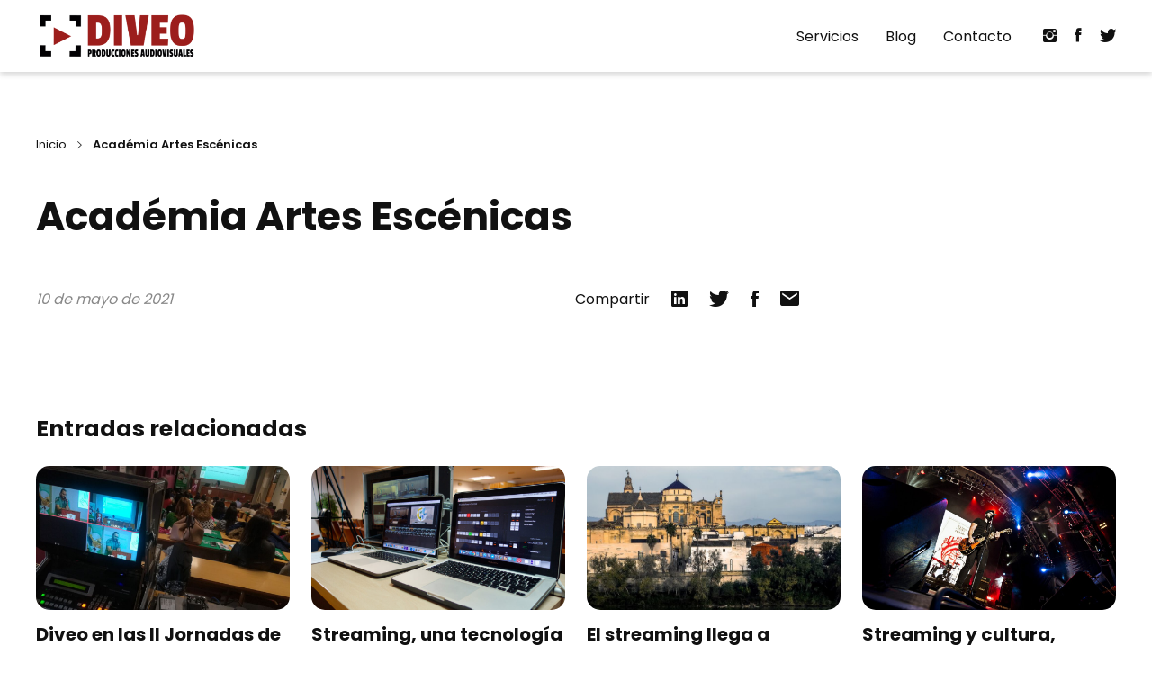

--- FILE ---
content_type: text/html; charset=UTF-8
request_url: https://diveo.es/videos/academia-artes-escenicas/
body_size: 3932
content:

<!doctype html>
<html lang="es">

<head>
	<meta charset="UTF-8">
	<meta name="viewport" content="width=device-width, initial-scale=1">
	<link rel="preconnect" href="https://fonts.googleapis.com">
	<link rel="preconnect" href="https://fonts.gstatic.com" crossorigin>
	<link rel="preload" href="https://fonts.googleapis.com/css2?family=Poppins:wght@300;400;600;700&display=swap" as="style">
	<link rel="stylesheet" href="https://fonts.googleapis.com/css2?family=Poppins:wght@300;400;600;700&display=swap" onload="this.onload=null;this.removeAttribute('media');">
	<link rel="preload" href="https://fonts.googleapis.com/css2?family=Open+Sans:wght@400;700&display=swap" as="style">
	<link rel="stylesheet" href="https://fonts.googleapis.com/css2?family=Open+Sans:wght@400;700&display=swap" onload="this.onload=null;this.removeAttribute('media');">

	<title>Académia Artes Escénicas &#8211; Diveo</title>
<meta name='robots' content='max-image-preview:large' />
<style id='wp-img-auto-sizes-contain-inline-css'>
img:is([sizes=auto i],[sizes^="auto," i]){contain-intrinsic-size:3000px 1500px}
/*# sourceURL=wp-img-auto-sizes-contain-inline-css */
</style>
<style id='classic-theme-styles-inline-css'>
/*! This file is auto-generated */
.wp-block-button__link{color:#fff;background-color:#32373c;border-radius:9999px;box-shadow:none;text-decoration:none;padding:calc(.667em + 2px) calc(1.333em + 2px);font-size:1.125em}.wp-block-file__button{background:#32373c;color:#fff;text-decoration:none}
/*# sourceURL=/wp-includes/css/classic-themes.min.css */
</style>
<link rel='stylesheet' id='dc-styles-css' href='https://diveo.es/wp-content/themes/diveo2022/assets/dist/css/styles.min.css?ver=0.3.296' media='all' />
<link rel="canonical" href="https://diveo.es/videos/academia-artes-escenicas/" />
<link rel="icon" href="https://diveo.es/wp-content/uploads/2022/06/cropped-favicon-32x32.png" sizes="32x32" />
<link rel="icon" href="https://diveo.es/wp-content/uploads/2022/06/cropped-favicon-192x192.png" sizes="192x192" />
<link rel="apple-touch-icon" href="https://diveo.es/wp-content/uploads/2022/06/cropped-favicon-180x180.png" />
<meta name="msapplication-TileImage" content="https://diveo.es/wp-content/uploads/2022/06/cropped-favicon-270x270.png" />
</head>

<body class="wp-singular clientes-template-default single single-clientes postid-411 wp-theme-diveo2022 is_chrome">
	
	<div class="site">
		<a class="skip-link screen-reader-text" href="#primary">Ir al contenido</a>

		<header id="site-header" class="site-header ">
			<div class="header">
				<div class="centered-wrapper">
					<div class="__desktop">
													<a class="header__logo" title="Ir a la página principal" href="https://diveo.es">
								<img width="160px" height="24px" src="https://diveo.es/wp-content/uploads/2022/06/logotipo-diveo.png" alt="Logotipo Sin Comisiones">
							</a>
						
													<div class="header__nav">
								<ul id="menu-header" class="menu"><li id="menu-item-846" class="menu-item menu-item-type-post_type menu-item-object-page menu-item-846"><a href="https://diveo.es/servicios/">Servicios</a></li>
<li id="menu-item-426" class="menu-item menu-item-type-post_type menu-item-object-page current_page_parent menu-item-426"><a href="https://diveo.es/blog/">Blog</a></li>
<li id="menu-item-795" class="menu-item menu-item-type-post_type menu-item-object-page menu-item-795"><a href="https://diveo.es/contacto/">Contacto</a></li>
</ul>
								<div class='b__social __social'><div class='wrapper'><a title='Follow us on Instagram' rel='noopener' target='_blank' href='https://www.instagram.com/diveoes/'><span class='sr-only'>Follow us on Instagram</span><i class='ion-social-instagram'></i></a><a title='Follow us on Facebook' rel='noopener' target='_blank' href='https://www.facebook.com/diveoproducciones/'><span class='sr-only'>Follow us on Facebook</span><i class='ion-social-facebook'></i></a><a title='Follow us on Twitter' rel='noopener' target='_blank' href='https://twitter.com/diveoes'><span class='sr-only'>Follow us on Twitter</span><i class='ion-social-twitter'></i></a></div></div>							</div>
											</div>

					<div class="__mobile">
													<a class="header__logo" title="Ir a la página principal" href="https://diveo.es">
								<img width="160px" src="https://diveo.es/wp-content/uploads/2022/06/logotipo-diveo.png" alt="Logotipo Sin Comisiones">
							</a>
						
						<div class="header__separator"></div>

						<div class="header__trigger">
							<button class="__header__btn__icon reset__btn" aria-label="Abrir menú" aria-controls="responsive-nav" aria-expanded="false" data-open-menu>
								<i class="ion-navicon-round" aria-hidden="true"></i>
							</button>
						</div>
					</div>
				</div>
			</div>

			<div id="responsive-nav" data-menu class="responsive-nav" hidden>
				<div class="__rsnav__toggle">
					<button class="__header__btn__icon reset__btn" aria-label="Cerrar menú" data-close-menu>
						<i class="ion-close" aria-hidden="true"></i>
					</button>
				</div>

									<div class="header__nav">
						<ul id="menu-header-1" class="menu"><li class="menu-item menu-item-type-post_type menu-item-object-page menu-item-846"><a href="https://diveo.es/servicios/">Servicios</a></li>
<li class="menu-item menu-item-type-post_type menu-item-object-page current_page_parent menu-item-426"><a href="https://diveo.es/blog/">Blog</a></li>
<li class="menu-item menu-item-type-post_type menu-item-object-page menu-item-795"><a href="https://diveo.es/contacto/">Contacto</a></li>
</ul>
						<div class='b__social __social'><div class='wrapper'><a title='Follow us on Instagram' rel='noopener' target='_blank' href='https://www.instagram.com/diveoes/'><span class='sr-only'>Follow us on Instagram</span><i class='ion-social-instagram'></i></a><a title='Follow us on Facebook' rel='noopener' target='_blank' href='https://www.facebook.com/diveoproducciones/'><span class='sr-only'>Follow us on Facebook</span><i class='ion-social-facebook'></i></a><a title='Follow us on Twitter' rel='noopener' target='_blank' href='https://twitter.com/diveoes'><span class='sr-only'>Follow us on Twitter</span><i class='ion-social-twitter'></i></a></div></div>					</div>
							</div>

			<script>
				(function() {
					window.addEventListener("resize", calculateHeaderHeight);
					calculateHeaderHeight();

					function calculateHeaderHeight() {
						const root = document.documentElement;
						const header = document.getElementById("site-header");
						const adminbar = document.getElementById("wpadminbar");
						const adminbarHeight = (adminbar) ? adminbar.offsetHeight : 0;

						if (header) {
							root.style.setProperty("--header-height", header.offsetHeight + adminbarHeight + "px");
							root.style.setProperty("--app-height", window.innerHeight + "px");
							root.style.setProperty("--menu-height", window.innerHeight - header.offsetHeight + "px");
						}
					}
				})();
			</script>
		</header>
<main id="primary" class="site-main">
	
<article class="postfull blocks__wrapper post-411 clientes type-clientes status-publish hentry">
  <div class="block b__margin">
    <div class="centered-wrapper">
      <nav aria-label="breadcrumbs" class="b__breadcrumbs"><a href="https://diveo.es">Inicio</a> <i aria-hidden='true' class='ion-ios-arrow-right'></i> <span class="current">Académia Artes Escénicas</span></nav>
      <div class="__wrapper">
        <section class="__main">
          <h1 class="__title">Académia Artes Escénicas</h1>

          <div class="__extra">
            <span class="__date">10 de mayo de 2021</span>

                <div class="b__share">
        <p class="b__share__title">Compartir</p>

        <div class="b__share__wrapper">
            <a href="https://www.linkedin.com/sharing/share-offsite/?url=https%3A%2F%2Fdiveo.es%2Fvideos%2Facademia-artes-escenicas%2F" target="_blank" rel="noopener noreferrer">
                <span class="sr-only">
                    Compartir en LinkedIn                </span>
                <i aria-hidden='true' class='ion-social-linkedin'></i>
            </a>

            <a href="https://twitter.com/intent/tweet?text=Acad%C3%A9mia+Artes+Esc%C3%A9nicas&url=https%3A%2F%2Fdiveo.es%2Fvideos%2Facademia-artes-escenicas%2F" target="_blank" rel="noopener noreferrer">
                <span class="sr-only">
                    Compartir en twitter                </span>
                <i aria-hidden='true' class='ion-social-twitter'></i>
            </a>

            <a href="https://www.facebook.com/sharer/sharer.php?u=https%3A%2F%2Fdiveo.es%2Fvideos%2Facademia-artes-escenicas%2F" target="_blank" rel="noopener noreferrer">
                <span class="sr-only">
                    Compartir en facebook                </span>
                <i aria-hidden='true' class='ion-social-facebook'></i>
            </a>


            <a href="mailto:?body=https%3A%2F%2Fdiveo.es%2Fvideos%2Facademia-artes-escenicas%2F" target="_blank" rel="noopener noreferrer">
                <span class="sr-only">
                    Compartir por email                </span>
                <i aria-hidden='true' class='ion-android-mail'></i>
            </a>
        </div>
    </div>
          </div>

          
          <div class="wysing __content">
                      </div>
        </section>

        <aside class="__aside">
          
          
                  </aside>
      </div>

              <section class="b__lastpost __related">
          <div class="__items__wrapper">
            <p class="__related__title font__h3">Entradas relacionadas</p>
            <div class="posts__grid">
              
<article class="post post__lite swiper-slide post__post">
  <a href="https://diveo.es/2018/04/04/diveo-terapia-manual-andalucia/">
    <picture id='' class='rsimage__wrapper lazy blur-up __itemimg' style='' data-lazy-img ><source data-srcset='https://diveo.es/wp-content/uploads/2018/04/IMG-20180317-WA0011-1-1024x768.jpg' media='(min-width: 600px)'><source data-srcset='https://diveo.es/wp-content/uploads/2018/04/IMG-20180317-WA0011-1-300x225.jpg'><img width='1600' height='1200' data-src='https://diveo.es/wp-content/uploads/2018/04/IMG-20180317-WA0011-1.jpg' alt='' ><p class='sr-only rsimage__caption'>Realización multicámara en Jaén</p></picture>
    <span class="__itemtitle">
      Diveo en las II Jornadas de Terapia Manual de Andalucía    </span>

          <span class="__itemresume">
Os contamos en este post  nuestro trabajo el pasado 17 de marzo, día en el que desde Diveo cubrimos las II Jornadas de Fisioterapia manual de ...</span>
      </a>
</article>
<article class="post post__lite swiper-slide post__post">
  <a href="https://diveo.es/2018/02/05/streaming-una-tecnologia-tan-usada-desconocida/">
    <picture id='' class='rsimage__wrapper lazy blur-up __itemimg' style='' data-lazy-img ><source data-srcset='https://diveo.es/wp-content/uploads/2016/11/post-3-1-1024x682.jpg' media='(min-width: 600px)'><source data-srcset='https://diveo.es/wp-content/uploads/2016/11/post-3-1-300x200.jpg'><img width='1280' height='853' data-src='https://diveo.es/wp-content/uploads/2016/11/post-3-1.jpg' alt='' ></picture>
    <span class="__itemtitle">
      Streaming, una tecnología tan usada como desconocida    </span>

          <span class="__itemresume">¿Qué es un streaming?
En el post de hoy, nos gustaría aclarar algunos conceptos erróneos que se mueven alrededor del streaming. La palabra ...</span>
      </a>
</article>
<article class="post post__lite swiper-slide post__post">
  <a href="https://diveo.es/2018/02/02/diveo-en-cordoba/">
    <picture id='' class='rsimage__wrapper lazy blur-up __itemimg' style='' data-lazy-img ><source data-srcset='https://diveo.es/wp-content/uploads/2018/02/cordoba-1471461_1920-2-739x1024.jpg' media='(min-width: 600px)'><source data-srcset='https://diveo.es/wp-content/uploads/2018/02/cordoba-1471461_1920-2-217x300.jpg'><img width='1386' height='1920' data-src='https://diveo.es/wp-content/uploads/2018/02/cordoba-1471461_1920-2.jpg' alt='' ></picture>
    <span class="__itemtitle">
      El streaming llega a Córdoba de la mano de Diveo    </span>

          <span class="__itemresume">Nueva etapa en Diveo
Diveo llega a Córdoba en 2018. Como bien sabéis, en Diveo llevamos unos años ofreciendo cobertura de streaming por todo el ...</span>
      </a>
</article>
<article class="post post__lite swiper-slide post__post">
  <a href="https://diveo.es/2018/02/01/streaming-cultura-cambio-habitos-la-sociedad/">
    <picture id='' class='rsimage__wrapper lazy blur-up __itemimg' style='' data-lazy-img ><source data-srcset='https://diveo.es/wp-content/uploads/2018/02/rock-concert-2280452_1920-1-1024x813.jpg' media='(min-width: 600px)'><source data-srcset='https://diveo.es/wp-content/uploads/2018/02/rock-concert-2280452_1920-1-300x238.jpg'><img width='1920' height='1524' data-src='https://diveo.es/wp-content/uploads/2018/02/rock-concert-2280452_1920-1.jpg' alt='' ></picture>
    <span class="__itemtitle">
      Streaming y cultura, ¿cambio de hábitos en la sociedad?    </span>

          <span class="__itemresume">La pareja perfecta

La tecnología ha entrado definitivamente a nuestros hogares y términos como streaming se hacen cada vez más familiares. Aunque ...</span>
      </a>
</article>            </div>
          </div>
        </section>
          </div>
  </div>

  </article></main>

<section class="blocks__wrapper">
  </section>

<footer id="colophon" class="site-footer">
  <div class="centered-wrapper">
    <div class="__top">
      <div class="__entry __col">
        <span class="__legend">© Diveo Producciones - Todos los derechos reservados sobre el contenido de esta web</span>
      </div>
    </div>
  </div>
</footer>

<!-- END SITE -->
</div>

<script type="speculationrules">
{"prefetch":[{"source":"document","where":{"and":[{"href_matches":"/*"},{"not":{"href_matches":["/wp-*.php","/wp-admin/*","/wp-content/uploads/*","/wp-content/*","/wp-content/plugins/*","/wp-content/themes/diveo2022/*","/*\\?(.+)"]}},{"not":{"selector_matches":"a[rel~=\"nofollow\"]"}},{"not":{"selector_matches":".no-prefetch, .no-prefetch a"}}]},"eagerness":"conservative"}]}
</script>
<script src="https://diveo.es/wp-content/themes/diveo2022/assets/dist/js/scripts.min.js?ver=0.3.296" id="dc-scripts-js"></script>

</body>

</html>
<!-- Dynamic page generated in 0.304 seconds. -->
<!-- Cached page generated by WP-Super-Cache on 2026-01-28 22:02:48 -->

<!-- super cache -->

--- FILE ---
content_type: text/css
request_url: https://diveo.es/wp-content/themes/diveo2022/assets/dist/css/styles.min.css?ver=0.3.296
body_size: 23883
content:
@charset "UTF-8";#primary[tabindex="-1"]:focus{outline:0}*,:after,:before{box-sizing:inherit}body{margin:0}table{border-collapse:collapse}cite{font-style:normal}figure{margin-left:0;margin-right:0}img{vertical-align:middle}h1,h2,h3,h4,h5,h6{font-size:inherit;margin-bottom:0}a{color:inherit;text-decoration:none}:--block{margin-bottom:0}button::-moz-focus-inner{padding:0;border:0}:focus{outline:1px solid var(--color-0);outline-offset:-1px}:focus:not(:focus-visible){outline:none;outline-offset:0}footer,header,main,nav{display:block}::-ms-clear{display:none}input::-webkit-inner-spin-button,input::-webkit-outer-spin-button{-webkit-appearance:none;margin:0}input[type=number]{-moz-appearance:textfield}iframe{border:none}img{max-width:100%;height:auto}:root{--font-family:"Poppins",sans-serif;--font-family-alt:"Open Sans",sans-serif;--color-0:#111;--color-2:#9c1e1c;--color-3:#f5f5f5;--color-4:#b2b2b2;--color-5:#2a5d67;--color-6:#eee;--color-7:#ffb71a;--color-8:#ababab;--grey-1:#222;--grey-2:#4a4a4a;--grey-3:#6e6e6e;--grey-4:#9b9b9b;--grey-5:#d8d8d8;--grey-6:#e4e4e4;--grey-7:#f7f7f7;--grey-8:#f5f5f5;--size-0:1.6rem;--size-0r:1.7rem;--size-1:1.8rem;--size-2:2rem;--size-3:2.5rem;--size-4:3.5rem;--size-5:4.5rem;--spacing-1:0.5rem;--spacing-2:1rem;--spacing-3:1.5rem;--spacing-4:2rem;--spacing-5:2.5rem;--spacing-6:3rem;--spacing-7:3.5rem;--spacing-8:4rem;--spacing-9:4.5rem;--spacing-10:5rem;--spacing-11:5.5rem;--spacing-12:6rem;--spacing-13:6.5rem;--spacing-14:7rem;--spacing-15:7.5rem;--spacing-16:8rem;--spacing-17:8.5rem;--spacing-18:9rem;--spacing-19:9.5rem;--spacing-20:10rem;--block-spacing-xl:70px;--block-spacing-l:50px;--max-width:1440px;--max-width-lite:960px;--max-width-extralite:700px;--breakpoint-small:480px;--breakpoint-tablet:768px;--breakpoint-desktop:1024px;--breakpoint-high:1440px}.screen-reader-text,.sr-only{border:0;clip:rect(1px,1px,1px,1px);clip-path:inset(50%);height:1px;margin:-1px;overflow:hidden;padding:0;position:absolute!important;width:1px;word-wrap:normal!important}.screen-reader-text:focus{background-color:#f1f1f1;box-shadow:0 0 2px 2px rgba(0,0,0,.6);clip:auto!important;clip-path:none;color:#21759b;display:block;font-size:.875rem;font-weight:700;height:auto;left:5px;line-height:normal;padding:15px 23px 14px;text-decoration:none;top:5px;width:auto;z-index:100000}.header__menu .sub-menu,.noscrollbar{-ms-overflow-style:none;scrollbar-width:none}.header__menu .sub-menu::-webkit-scrollbar,.noscrollbar::-webkit-scrollbar{display:none}.reset__select{appearance:none;position:relative;background-position:right 10px top 50%;background-repeat:no-repeat;background-image:url([data-uri])}.reset__btn,.reset__select{border:none;line-height:normal}.reset__btn{cursor:pointer;margin:0;padding:0;width:auto;overflow:visible;height:auto;background:transparent;font-size:2rem;color:inherit;-webkit-font-smoothing:inherit;-moz-osx-font-smoothing:inherit;-webkit-appearance:none}.custom__select__wrapper{width:100%}.custom__select__wrapper select{display:none}@font-face{font-family:Ionicons;font-display:swap;src:url(../font/ionicons.eot?v=2.0.1);src:url(../font/ionicons.eot?v=2.0.1#iefix) format("embedded-opentype"),url(../font/ionicons.ttf?v=2.0.1) format("truetype"),url(../font/ionicons.woff?v=2.0.1) format("woff"),url(../font/ionicons.svg?v=2.0.1#Ionicons) format("svg")}.ion,.ion-alert-circled:before,.ion-alert:before,.ion-android-add-circle:before,.ion-android-add:before,.ion-android-alarm-clock:before,.ion-android-alert:before,.ion-android-apps:before,.ion-android-archive:before,.ion-android-arrow-back:before,.ion-android-arrow-down:before,.ion-android-arrow-dropdown-circle:before,.ion-android-arrow-dropdown:before,.ion-android-arrow-dropleft-circle:before,.ion-android-arrow-dropleft:before,.ion-android-arrow-dropright-circle:before,.ion-android-arrow-dropright:before,.ion-android-arrow-dropup-circle:before,.ion-android-arrow-dropup:before,.ion-android-arrow-forward:before,.ion-android-arrow-up:before,.ion-android-attach:before,.ion-android-bar:before,.ion-android-bicycle:before,.ion-android-boat:before,.ion-android-bookmark:before,.ion-android-bulb:before,.ion-android-bus:before,.ion-android-calendar:before,.ion-android-call:before,.ion-android-camera:before,.ion-android-cancel:before,.ion-android-car:before,.ion-android-cart:before,.ion-android-chat:before,.ion-android-checkbox-blank:before,.ion-android-checkbox-outline-blank:before,.ion-android-checkbox-outline:before,.ion-android-checkbox:before,.ion-android-checkmark-circle:before,.ion-android-clipboard:before,.ion-android-close:before,.ion-android-cloud-circle:before,.ion-android-cloud-done:before,.ion-android-cloud-outline:before,.ion-android-cloud:before,.ion-android-color-palette:before,.ion-android-compass:before,.ion-android-contact:before,.ion-android-contacts:before,.ion-android-contract:before,.ion-android-create:before,.ion-android-delete:before,.ion-android-desktop:before,.ion-android-document:before,.ion-android-done-all:before,.ion-android-done:before,.ion-android-download:before,.ion-android-drafts:before,.ion-android-exit:before,.ion-android-expand:before,.ion-android-favorite-outline:before,.ion-android-favorite:before,.ion-android-film:before,.ion-android-folder-open:before,.ion-android-folder:before,.ion-android-funnel:before,.ion-android-globe:before,.ion-android-hand:before,.ion-android-hangout:before,.ion-android-happy:before,.ion-android-home:before,.ion-android-image:before,.ion-android-laptop:before,.ion-android-list:before,.ion-android-locate:before,.ion-android-lock:before,.ion-android-mail:before,.ion-android-map:before,.ion-android-menu:before,.ion-android-microphone-off:before,.ion-android-microphone:before,.ion-android-more-horizontal:before,.ion-android-more-vertical:before,.ion-android-navigate:before,.ion-android-notifications-none:before,.ion-android-notifications-off:before,.ion-android-notifications:before,.ion-android-open:before,.ion-android-options:before,.ion-android-people:before,.ion-android-person-add:before,.ion-android-person:before,.ion-android-phone-landscape:before,.ion-android-phone-portrait:before,.ion-android-pin:before,.ion-android-plane:before,.ion-android-playstore:before,.ion-android-print:before,.ion-android-radio-button-off:before,.ion-android-radio-button-on:before,.ion-android-refresh:before,.ion-android-remove-circle:before,.ion-android-remove:before,.ion-android-restaurant:before,.ion-android-sad:before,.ion-android-search:before,.ion-android-send:before,.ion-android-settings:before,.ion-android-share-alt:before,.ion-android-share:before,.ion-android-star-half:before,.ion-android-star-outline:before,.ion-android-star:before,.ion-android-stopwatch:before,.ion-android-subway:before,.ion-android-sunny:before,.ion-android-sync:before,.ion-android-textsms:before,.ion-android-time:before,.ion-android-train:before,.ion-android-unlock:before,.ion-android-upload:before,.ion-android-volume-down:before,.ion-android-volume-mute:before,.ion-android-volume-off:before,.ion-android-volume-up:before,.ion-android-walk:before,.ion-android-warning:before,.ion-android-watch:before,.ion-android-wifi:before,.ion-aperture:before,.ion-archive:before,.ion-arrow-down-a:before,.ion-arrow-down-b:before,.ion-arrow-down-c:before,.ion-arrow-expand:before,.ion-arrow-graph-down-left:before,.ion-arrow-graph-down-right:before,.ion-arrow-graph-up-left:before,.ion-arrow-graph-up-right:before,.ion-arrow-left-a:before,.ion-arrow-left-b:before,.ion-arrow-left-c:before,.ion-arrow-move:before,.ion-arrow-resize:before,.ion-arrow-return-left:before,.ion-arrow-return-right:before,.ion-arrow-right-a:before,.ion-arrow-right-b:before,.ion-arrow-right-c:before,.ion-arrow-shrink:before,.ion-arrow-swap:before,.ion-arrow-up-a:before,.ion-arrow-up-b:before,.ion-arrow-up-c:before,.ion-asterisk:before,.ion-at:before,.ion-backspace-outline:before,.ion-backspace:before,.ion-bag:before,.ion-battery-charging:before,.ion-battery-empty:before,.ion-battery-full:before,.ion-battery-half:before,.ion-battery-low:before,.ion-beaker:before,.ion-beer:before,.ion-bluetooth:before,.ion-bonfire:before,.ion-bookmark:before,.ion-bowtie:before,.ion-briefcase:before,.ion-bug:before,.ion-calculator:before,.ion-calendar:before,.ion-camera:before,.ion-card:before,.ion-cash:before,.ion-chatbox-working:before,.ion-chatbox:before,.ion-chatboxes:before,.ion-chatbubble-working:before,.ion-chatbubble:before,.ion-chatbubbles:before,.ion-checkmark-circled:before,.ion-checkmark-round:before,.ion-checkmark:before,.ion-chevron-down:before,.ion-chevron-left:before,.ion-chevron-right:before,.ion-chevron-up:before,.ion-clipboard:before,.ion-clock:before,.ion-close-circled:before,.ion-close-round:before,.ion-close:before,.ion-closed-captioning:before,.ion-cloud:before,.ion-code-download:before,.ion-code-working:before,.ion-code:before,.ion-coffee:before,.ion-compass:before,.ion-compose:before,.ion-connection-bars:before,.ion-contrast:before,.ion-crop:before,.ion-cube:before,.ion-disc:before,.ion-document-text:before,.ion-document:before,.ion-drag:before,.ion-earth:before,.ion-easel:before,.ion-edit:before,.ion-egg:before,.ion-eject:before,.ion-email-unread:before,.ion-email:before,.ion-erlenmeyer-flask-bubbles:before,.ion-erlenmeyer-flask:before,.ion-eye-disabled:before,.ion-eye:before,.ion-female:before,.ion-filing:before,.ion-film-marker:before,.ion-fireball:before,.ion-flag:before,.ion-flame:before,.ion-flash-off:before,.ion-flash:before,.ion-folder:before,.ion-fork-repo:before,.ion-fork:before,.ion-forward:before,.ion-funnel:before,.ion-gear-a:before,.ion-gear-b:before,.ion-grid:before,.ion-hammer:before,.ion-happy-outline:before,.ion-happy:before,.ion-headphone:before,.ion-heart-broken:before,.ion-heart:before,.ion-help-buoy:before,.ion-help-circled:before,.ion-help:before,.ion-home:before,.ion-icecream:before,.ion-image:before,.ion-images:before,.ion-information-circled:before,.ion-information:before,.ion-ionic:before,.ion-ios-alarm-outline:before,.ion-ios-alarm:before,.ion-ios-albums-outline:before,.ion-ios-albums:before,.ion-ios-americanfootball-outline:before,.ion-ios-americanfootball:before,.ion-ios-analytics-outline:before,.ion-ios-analytics:before,.ion-ios-arrow-back:before,.ion-ios-arrow-down:before,.ion-ios-arrow-forward:before,.ion-ios-arrow-left:before,.ion-ios-arrow-right:before,.ion-ios-arrow-thin-down:before,.ion-ios-arrow-thin-left:before,.ion-ios-arrow-thin-right:before,.ion-ios-arrow-thin-up:before,.ion-ios-arrow-up:before,.ion-ios-at-outline:before,.ion-ios-at:before,.ion-ios-barcode-outline:before,.ion-ios-barcode:before,.ion-ios-baseball-outline:before,.ion-ios-baseball:before,.ion-ios-basketball-outline:before,.ion-ios-basketball:before,.ion-ios-bell-outline:before,.ion-ios-bell:before,.ion-ios-body-outline:before,.ion-ios-body:before,.ion-ios-bolt-outline:before,.ion-ios-bolt:before,.ion-ios-book-outline:before,.ion-ios-book:before,.ion-ios-bookmarks-outline:before,.ion-ios-bookmarks:before,.ion-ios-box-outline:before,.ion-ios-box:before,.ion-ios-briefcase-outline:before,.ion-ios-briefcase:before,.ion-ios-browsers-outline:before,.ion-ios-browsers:before,.ion-ios-calculator-outline:before,.ion-ios-calculator:before,.ion-ios-calendar-outline:before,.ion-ios-calendar:before,.ion-ios-camera-outline:before,.ion-ios-camera:before,.ion-ios-cart-outline:before,.ion-ios-cart:before,.ion-ios-chatboxes-outline:before,.ion-ios-chatboxes:before,.ion-ios-chatbubble-outline:before,.ion-ios-chatbubble:before,.ion-ios-checkmark-empty:before,.ion-ios-checkmark-outline:before,.ion-ios-checkmark:before,.ion-ios-circle-filled:before,.ion-ios-circle-outline:before,.ion-ios-clock-outline:before,.ion-ios-clock:before,.ion-ios-close-empty:before,.ion-ios-close-outline:before,.ion-ios-close:before,.ion-ios-cloud-download-outline:before,.ion-ios-cloud-download:before,.ion-ios-cloud-outline:before,.ion-ios-cloud-upload-outline:before,.ion-ios-cloud-upload:before,.ion-ios-cloud:before,.ion-ios-cloudy-night-outline:before,.ion-ios-cloudy-night:before,.ion-ios-cloudy-outline:before,.ion-ios-cloudy:before,.ion-ios-cog-outline:before,.ion-ios-cog:before,.ion-ios-color-filter-outline:before,.ion-ios-color-filter:before,.ion-ios-color-wand-outline:before,.ion-ios-color-wand:before,.ion-ios-compose-outline:before,.ion-ios-compose:before,.ion-ios-contact-outline:before,.ion-ios-contact:before,.ion-ios-copy-outline:before,.ion-ios-copy:before,.ion-ios-crop-strong:before,.ion-ios-crop:before,.ion-ios-download-outline:before,.ion-ios-download:before,.ion-ios-drag:before,.ion-ios-email-outline:before,.ion-ios-email:before,.ion-ios-eye-outline:before,.ion-ios-eye:before,.ion-ios-fastforward-outline:before,.ion-ios-fastforward:before,.ion-ios-filing-outline:before,.ion-ios-filing:before,.ion-ios-film-outline:before,.ion-ios-film:before,.ion-ios-flag-outline:before,.ion-ios-flag:before,.ion-ios-flame-outline:before,.ion-ios-flame:before,.ion-ios-flask-outline:before,.ion-ios-flask:before,.ion-ios-flower-outline:before,.ion-ios-flower:before,.ion-ios-folder-outline:before,.ion-ios-folder:before,.ion-ios-football-outline:before,.ion-ios-football:before,.ion-ios-game-controller-a-outline:before,.ion-ios-game-controller-a:before,.ion-ios-game-controller-b-outline:before,.ion-ios-game-controller-b:before,.ion-ios-gear-outline:before,.ion-ios-gear:before,.ion-ios-glasses-outline:before,.ion-ios-glasses:before,.ion-ios-grid-view-outline:before,.ion-ios-grid-view:before,.ion-ios-heart-outline:before,.ion-ios-heart:before,.ion-ios-help-empty:before,.ion-ios-help-outline:before,.ion-ios-help:before,.ion-ios-home-outline:before,.ion-ios-home:before,.ion-ios-infinite-outline:before,.ion-ios-infinite:before,.ion-ios-information-empty:before,.ion-ios-information-outline:before,.ion-ios-information:before,.ion-ios-ionic-outline:before,.ion-ios-keypad-outline:before,.ion-ios-keypad:before,.ion-ios-lightbulb-outline:before,.ion-ios-lightbulb:before,.ion-ios-list-outline:before,.ion-ios-list:before,.ion-ios-location-outline:before,.ion-ios-location:before,.ion-ios-locked-outline:before,.ion-ios-locked:before,.ion-ios-loop-strong:before,.ion-ios-loop:before,.ion-ios-medical-outline:before,.ion-ios-medical:before,.ion-ios-medkit-outline:before,.ion-ios-medkit:before,.ion-ios-mic-off:before,.ion-ios-mic-outline:before,.ion-ios-mic:before,.ion-ios-minus-empty:before,.ion-ios-minus-outline:before,.ion-ios-minus:before,.ion-ios-monitor-outline:before,.ion-ios-monitor:before,.ion-ios-moon-outline:before,.ion-ios-moon:before,.ion-ios-more-outline:before,.ion-ios-more:before,.ion-ios-musical-note:before,.ion-ios-musical-notes:before,.ion-ios-navigate-outline:before,.ion-ios-navigate:before,.ion-ios-nutrition-outline:before,.ion-ios-nutrition:before,.ion-ios-paper-outline:before,.ion-ios-paper:before,.ion-ios-paperplane-outline:before,.ion-ios-paperplane:before,.ion-ios-partlysunny-outline:before,.ion-ios-partlysunny:before,.ion-ios-pause-outline:before,.ion-ios-pause:before,.ion-ios-paw-outline:before,.ion-ios-paw:before,.ion-ios-people-outline:before,.ion-ios-people:before,.ion-ios-person-outline:before,.ion-ios-person:before,.ion-ios-personadd-outline:before,.ion-ios-personadd:before,.ion-ios-photos-outline:before,.ion-ios-photos:before,.ion-ios-pie-outline:before,.ion-ios-pie:before,.ion-ios-pint-outline:before,.ion-ios-pint:before,.ion-ios-play-outline:before,.ion-ios-play:before,.ion-ios-plus-empty:before,.ion-ios-plus-outline:before,.ion-ios-plus:before,.ion-ios-pricetag-outline:before,.ion-ios-pricetag:before,.ion-ios-pricetags-outline:before,.ion-ios-pricetags:before,.ion-ios-printer-outline:before,.ion-ios-printer:before,.ion-ios-pulse-strong:before,.ion-ios-pulse:before,.ion-ios-rainy-outline:before,.ion-ios-rainy:before,.ion-ios-recording-outline:before,.ion-ios-recording:before,.ion-ios-redo-outline:before,.ion-ios-redo:before,.ion-ios-refresh-empty:before,.ion-ios-refresh-outline:before,.ion-ios-refresh:before,.ion-ios-reload:before,.ion-ios-reverse-camera-outline:before,.ion-ios-reverse-camera:before,.ion-ios-rewind-outline:before,.ion-ios-rewind:before,.ion-ios-rose-outline:before,.ion-ios-rose:before,.ion-ios-search-strong:before,.ion-ios-search:before,.ion-ios-settings-strong:before,.ion-ios-settings:before,.ion-ios-shuffle-strong:before,.ion-ios-shuffle:before,.ion-ios-skipbackward-outline:before,.ion-ios-skipbackward:before,.ion-ios-skipforward-outline:before,.ion-ios-skipforward:before,.ion-ios-snowy:before,.ion-ios-speedometer-outline:before,.ion-ios-speedometer:before,.ion-ios-star-half:before,.ion-ios-star-outline:before,.ion-ios-star:before,.ion-ios-stopwatch-outline:before,.ion-ios-stopwatch:before,.ion-ios-sunny-outline:before,.ion-ios-sunny:before,.ion-ios-telephone-outline:before,.ion-ios-telephone:before,.ion-ios-tennisball-outline:before,.ion-ios-tennisball:before,.ion-ios-thunderstorm-outline:before,.ion-ios-thunderstorm:before,.ion-ios-time-outline:before,.ion-ios-time:before,.ion-ios-timer-outline:before,.ion-ios-timer:before,.ion-ios-toggle-outline:before,.ion-ios-toggle:before,.ion-ios-trash-outline:before,.ion-ios-trash:before,.ion-ios-undo-outline:before,.ion-ios-undo:before,.ion-ios-unlocked-outline:before,.ion-ios-unlocked:before,.ion-ios-upload-outline:before,.ion-ios-upload:before,.ion-ios-videocam-outline:before,.ion-ios-videocam:before,.ion-ios-volume-high:before,.ion-ios-volume-low:before,.ion-ios-wineglass-outline:before,.ion-ios-wineglass:before,.ion-ios-world-outline:before,.ion-ios-world:before,.ion-ipad:before,.ion-iphone:before,.ion-ipod:before,.ion-jet:before,.ion-key:before,.ion-knife:before,.ion-laptop:before,.ion-leaf:before,.ion-levels:before,.ion-lightbulb:before,.ion-link:before,.ion-load-a:before,.ion-load-b:before,.ion-load-c:before,.ion-load-d:before,.ion-location:before,.ion-lock-combination:before,.ion-locked:before,.ion-log-in:before,.ion-log-out:before,.ion-loop:before,.ion-magnet:before,.ion-male:before,.ion-man:before,.ion-map:before,.ion-medkit:before,.ion-merge:before,.ion-mic-a:before,.ion-mic-b:before,.ion-mic-c:before,.ion-minus-circled:before,.ion-minus-round:before,.ion-minus:before,.ion-model-s:before,.ion-monitor:before,.ion-more:before,.ion-mouse:before,.ion-music-note:before,.ion-navicon-round:before,.ion-navicon:before,.ion-navigate:before,.ion-network:before,.ion-no-smoking:before,.ion-nuclear:before,.ion-outlet:before,.ion-paintbrush:before,.ion-paintbucket:before,.ion-paper-airplane:before,.ion-paperclip:before,.ion-pause:before,.ion-person-add:before,.ion-person-stalker:before,.ion-person:before,.ion-pie-graph:before,.ion-pin:before,.ion-pinpoint:before,.ion-pizza:before,.ion-plane:before,.ion-planet:before,.ion-play:before,.ion-playstation:before,.ion-plus-circled:before,.ion-plus-round:before,.ion-plus:before,.ion-podium:before,.ion-pound:before,.ion-power:before,.ion-pricetag:before,.ion-pricetags:before,.ion-printer:before,.ion-pull-request:before,.ion-qr-scanner:before,.ion-quote:before,.ion-radio-waves:before,.ion-record:before,.ion-refresh:before,.ion-reply-all:before,.ion-reply:before,.ion-ribbon-a:before,.ion-ribbon-b:before,.ion-sad-outline:before,.ion-sad:before,.ion-scissors:before,.ion-search:before,.ion-settings:before,.ion-share:before,.ion-shuffle:before,.ion-skip-backward:before,.ion-skip-forward:before,.ion-social-android-outline:before,.ion-social-android:before,.ion-social-angular-outline:before,.ion-social-angular:before,.ion-social-apple-outline:before,.ion-social-apple:before,.ion-social-bitcoin-outline:before,.ion-social-bitcoin:before,.ion-social-buffer-outline:before,.ion-social-buffer:before,.ion-social-chrome-outline:before,.ion-social-chrome:before,.ion-social-codepen-outline:before,.ion-social-codepen:before,.ion-social-css3-outline:before,.ion-social-css3:before,.ion-social-designernews-outline:before,.ion-social-designernews:before,.ion-social-dribbble-outline:before,.ion-social-dribbble:before,.ion-social-dropbox-outline:before,.ion-social-dropbox:before,.ion-social-euro-outline:before,.ion-social-euro:before,.ion-social-facebook-outline:before,.ion-social-facebook:before,.ion-social-foursquare-outline:before,.ion-social-foursquare:before,.ion-social-freebsd-devil:before,.ion-social-github-outline:before,.ion-social-github:before,.ion-social-google-outline:before,.ion-social-google:before,.ion-social-googleplus-outline:before,.ion-social-googleplus:before,.ion-social-hackernews-outline:before,.ion-social-hackernews:before,.ion-social-html5-outline:before,.ion-social-html5:before,.ion-social-instagram-outline:before,.ion-social-instagram:before,.ion-social-javascript-outline:before,.ion-social-javascript:before,.ion-social-linkedin-outline:before,.ion-social-linkedin:before,.ion-social-markdown:before,.ion-social-nodejs:before,.ion-social-octocat:before,.ion-social-pinterest-outline:before,.ion-social-pinterest:before,.ion-social-python:before,.ion-social-reddit-outline:before,.ion-social-reddit:before,.ion-social-rss-outline:before,.ion-social-rss:before,.ion-social-sass:before,.ion-social-skype-outline:before,.ion-social-skype:before,.ion-social-snapchat-outline:before,.ion-social-snapchat:before,.ion-social-tumblr-outline:before,.ion-social-tumblr:before,.ion-social-tux:before,.ion-social-twitch-outline:before,.ion-social-twitch:before,.ion-social-twitter-outline:before,.ion-social-twitter:before,.ion-social-usd-outline:before,.ion-social-usd:before,.ion-social-vimeo-outline:before,.ion-social-vimeo:before,.ion-social-whatsapp-outline:before,.ion-social-whatsapp:before,.ion-social-windows-outline:before,.ion-social-windows:before,.ion-social-wordpress-outline:before,.ion-social-wordpress:before,.ion-social-yahoo-outline:before,.ion-social-yahoo:before,.ion-social-yen-outline:before,.ion-social-yen:before,.ion-social-youtube-outline:before,.ion-social-youtube:before,.ion-soup-can-outline:before,.ion-soup-can:before,.ion-speakerphone:before,.ion-speedometer:before,.ion-spoon:before,.ion-star:before,.ion-stats-bars:before,.ion-steam:before,.ion-stop:before,.ion-thermometer:before,.ion-thumbsdown:before,.ion-thumbsup:before,.ion-toggle-filled:before,.ion-toggle:before,.ion-transgender:before,.ion-trash-a:before,.ion-trash-b:before,.ion-trophy:before,.ion-tshirt-outline:before,.ion-tshirt:before,.ion-umbrella:before,.ion-university:before,.ion-unlocked:before,.ion-upload:before,.ion-usb:before,.ion-videocamera:before,.ion-volume-high:before,.ion-volume-low:before,.ion-volume-medium:before,.ion-volume-mute:before,.ion-wand:before,.ion-waterdrop:before,.ion-wifi:before,.ion-wineglass:before,.ion-woman:before,.ion-wrench:before,.ion-xbox:before,.ionicons{display:inline-block;font-family:Ionicons;speak:none;font-style:normal;font-weight:400;font-variant:normal;text-transform:none;text-rendering:auto;line-height:1;-webkit-font-smoothing:antialiased;-moz-osx-font-smoothing:grayscale}.ion-alert:before{content:"\f101"}.ion-alert-circled:before{content:"\f100"}.ion-android-add:before{content:"\f2c7"}.ion-android-add-circle:before{content:"\f359"}.ion-android-alarm-clock:before{content:"\f35a"}.ion-android-alert:before{content:"\f35b"}.ion-android-apps:before{content:"\f35c"}.ion-android-archive:before{content:"\f2c9"}.ion-android-arrow-back:before{content:"\f2ca"}.ion-android-arrow-down:before{content:"\f35d"}.ion-android-arrow-dropdown:before{content:"\f35f"}.ion-android-arrow-dropdown-circle:before{content:"\f35e"}.ion-android-arrow-dropleft:before{content:"\f361"}.ion-android-arrow-dropleft-circle:before{content:"\f360"}.ion-android-arrow-dropright:before{content:"\f363"}.ion-android-arrow-dropright-circle:before{content:"\f362"}.ion-android-arrow-dropup:before{content:"\f365"}.ion-android-arrow-dropup-circle:before{content:"\f364"}.ion-android-arrow-forward:before{content:"\f30f"}.ion-android-arrow-up:before{content:"\f366"}.ion-android-attach:before{content:"\f367"}.ion-android-bar:before{content:"\f368"}.ion-android-bicycle:before{content:"\f369"}.ion-android-boat:before{content:"\f36a"}.ion-android-bookmark:before{content:"\f36b"}.ion-android-bulb:before{content:"\f36c"}.ion-android-bus:before{content:"\f36d"}.ion-android-calendar:before{content:"\f2d1"}.ion-android-call:before{content:"\f2d2"}.ion-android-camera:before{content:"\f2d3"}.ion-android-cancel:before{content:"\f36e"}.ion-android-car:before{content:"\f36f"}.ion-android-cart:before{content:"\f370"}.ion-android-chat:before{content:"\f2d4"}.ion-android-checkbox:before{content:"\f374"}.ion-android-checkbox-blank:before{content:"\f371"}.ion-android-checkbox-outline:before{content:"\f373"}.ion-android-checkbox-outline-blank:before{content:"\f372"}.ion-android-checkmark-circle:before{content:"\f375"}.ion-android-clipboard:before{content:"\f376"}.ion-android-close:before{content:"\f2d7"}.ion-android-cloud:before{content:"\f37a"}.ion-android-cloud-circle:before{content:"\f377"}.ion-android-cloud-done:before{content:"\f378"}.ion-android-cloud-outline:before{content:"\f379"}.ion-android-color-palette:before{content:"\f37b"}.ion-android-compass:before{content:"\f37c"}.ion-android-contact:before{content:"\f2d8"}.ion-android-contacts:before{content:"\f2d9"}.ion-android-contract:before{content:"\f37d"}.ion-android-create:before{content:"\f37e"}.ion-android-delete:before{content:"\f37f"}.ion-android-desktop:before{content:"\f380"}.ion-android-document:before{content:"\f381"}.ion-android-done:before{content:"\f383"}.ion-android-done-all:before{content:"\f382"}.ion-android-download:before{content:"\f2dd"}.ion-android-drafts:before{content:"\f384"}.ion-android-exit:before{content:"\f385"}.ion-android-expand:before{content:"\f386"}.ion-android-favorite:before{content:"\f388"}.ion-android-favorite-outline:before{content:"\f387"}.ion-android-film:before{content:"\f389"}.ion-android-folder:before{content:"\f2e0"}.ion-android-folder-open:before{content:"\f38a"}.ion-android-funnel:before{content:"\f38b"}.ion-android-globe:before{content:"\f38c"}.ion-android-hand:before{content:"\f2e3"}.ion-android-hangout:before{content:"\f38d"}.ion-android-happy:before{content:"\f38e"}.ion-android-home:before{content:"\f38f"}.ion-android-image:before{content:"\f2e4"}.ion-android-laptop:before{content:"\f390"}.ion-android-list:before{content:"\f391"}.ion-android-locate:before{content:"\f2e9"}.ion-android-lock:before{content:"\f392"}.ion-android-mail:before{content:"\f2eb"}.ion-android-map:before{content:"\f393"}.ion-android-menu:before{content:"\f394"}.ion-android-microphone:before{content:"\f2ec"}.ion-android-microphone-off:before{content:"\f395"}.ion-android-more-horizontal:before{content:"\f396"}.ion-android-more-vertical:before{content:"\f397"}.ion-android-navigate:before{content:"\f398"}.ion-android-notifications:before{content:"\f39b"}.ion-android-notifications-none:before{content:"\f399"}.ion-android-notifications-off:before{content:"\f39a"}.ion-android-open:before{content:"\f39c"}.ion-android-options:before{content:"\f39d"}.ion-android-people:before{content:"\f39e"}.ion-android-person:before{content:"\f3a0"}.ion-android-person-add:before{content:"\f39f"}.ion-android-phone-landscape:before{content:"\f3a1"}.ion-android-phone-portrait:before{content:"\f3a2"}.ion-android-pin:before{content:"\f3a3"}.ion-android-plane:before{content:"\f3a4"}.ion-android-playstore:before{content:"\f2f0"}.ion-android-print:before{content:"\f3a5"}.ion-android-radio-button-off:before{content:"\f3a6"}.ion-android-radio-button-on:before{content:"\f3a7"}.ion-android-refresh:before{content:"\f3a8"}.ion-android-remove:before{content:"\f2f4"}.ion-android-remove-circle:before{content:"\f3a9"}.ion-android-restaurant:before{content:"\f3aa"}.ion-android-sad:before{content:"\f3ab"}.ion-android-search:before{content:"\f2f5"}.ion-android-send:before{content:"\f2f6"}.ion-android-settings:before{content:"\f2f7"}.ion-android-share:before{content:"\f2f8"}.ion-android-share-alt:before{content:"\f3ac"}.ion-android-star:before{content:"\f2fc"}.ion-android-star-half:before{content:"\f3ad"}.ion-android-star-outline:before{content:"\f3ae"}.ion-android-stopwatch:before{content:"\f2fd"}.ion-android-subway:before{content:"\f3af"}.ion-android-sunny:before{content:"\f3b0"}.ion-android-sync:before{content:"\f3b1"}.ion-android-textsms:before{content:"\f3b2"}.ion-android-time:before{content:"\f3b3"}.ion-android-train:before{content:"\f3b4"}.ion-android-unlock:before{content:"\f3b5"}.ion-android-upload:before{content:"\f3b6"}.ion-android-volume-down:before{content:"\f3b7"}.ion-android-volume-mute:before{content:"\f3b8"}.ion-android-volume-off:before{content:"\f3b9"}.ion-android-volume-up:before{content:"\f3ba"}.ion-android-walk:before{content:"\f3bb"}.ion-android-warning:before{content:"\f3bc"}.ion-android-watch:before{content:"\f3bd"}.ion-android-wifi:before{content:"\f305"}.ion-aperture:before{content:"\f313"}.ion-archive:before{content:"\f102"}.ion-arrow-down-a:before{content:"\f103"}.ion-arrow-down-b:before{content:"\f104"}.ion-arrow-down-c:before{content:"\f105"}.ion-arrow-expand:before{content:"\f25e"}.ion-arrow-graph-down-left:before{content:"\f25f"}.ion-arrow-graph-down-right:before{content:"\f260"}.ion-arrow-graph-up-left:before{content:"\f261"}.ion-arrow-graph-up-right:before{content:"\f262"}.ion-arrow-left-a:before{content:"\f106"}.ion-arrow-left-b:before{content:"\f107"}.ion-arrow-left-c:before{content:"\f108"}.ion-arrow-move:before{content:"\f263"}.ion-arrow-resize:before{content:"\f264"}.ion-arrow-return-left:before{content:"\f265"}.ion-arrow-return-right:before{content:"\f266"}.ion-arrow-right-a:before{content:"\f109"}.ion-arrow-right-b:before{content:"\f10a"}.ion-arrow-right-c:before{content:"\f10b"}.ion-arrow-shrink:before{content:"\f267"}.ion-arrow-swap:before{content:"\f268"}.ion-arrow-up-a:before{content:"\f10c"}.ion-arrow-up-b:before{content:"\f10d"}.ion-arrow-up-c:before{content:"\f10e"}.ion-asterisk:before{content:"\f314"}.ion-at:before{content:"\f10f"}.ion-backspace:before{content:"\f3bf"}.ion-backspace-outline:before{content:"\f3be"}.ion-bag:before{content:"\f110"}.ion-battery-charging:before{content:"\f111"}.ion-battery-empty:before{content:"\f112"}.ion-battery-full:before{content:"\f113"}.ion-battery-half:before{content:"\f114"}.ion-battery-low:before{content:"\f115"}.ion-beaker:before{content:"\f269"}.ion-beer:before{content:"\f26a"}.ion-bluetooth:before{content:"\f116"}.ion-bonfire:before{content:"\f315"}.ion-bookmark:before{content:"\f26b"}.ion-bowtie:before{content:"\f3c0"}.ion-briefcase:before{content:"\f26c"}.ion-bug:before{content:"\f2be"}.ion-calculator:before{content:"\f26d"}.ion-calendar:before{content:"\f117"}.ion-camera:before{content:"\f118"}.ion-card:before{content:"\f119"}.ion-cash:before{content:"\f316"}.ion-chatbox:before{content:"\f11b"}.ion-chatbox-working:before{content:"\f11a"}.ion-chatboxes:before{content:"\f11c"}.ion-chatbubble:before{content:"\f11e"}.ion-chatbubble-working:before{content:"\f11d"}.ion-chatbubbles:before{content:"\f11f"}.ion-checkmark:before{content:"\f122"}.ion-checkmark-circled:before{content:"\f120"}.ion-checkmark-round:before{content:"\f121"}.ion-chevron-down:before{content:"\f123"}.ion-chevron-left:before{content:"\f124"}.ion-chevron-right:before{content:"\f125"}.ion-chevron-up:before{content:"\f126"}.ion-clipboard:before{content:"\f127"}.ion-clock:before{content:"\f26e"}.ion-close:before{content:"\f12a"}.ion-close-circled:before{content:"\f128"}.ion-close-round:before{content:"\f129"}.ion-closed-captioning:before{content:"\f317"}.ion-cloud:before{content:"\f12b"}.ion-code:before{content:"\f271"}.ion-code-download:before{content:"\f26f"}.ion-code-working:before{content:"\f270"}.ion-coffee:before{content:"\f272"}.ion-compass:before{content:"\f273"}.ion-compose:before{content:"\f12c"}.ion-connection-bars:before{content:"\f274"}.ion-contrast:before{content:"\f275"}.ion-crop:before{content:"\f3c1"}.ion-cube:before{content:"\f318"}.ion-disc:before{content:"\f12d"}.ion-document:before{content:"\f12f"}.ion-document-text:before{content:"\f12e"}.ion-drag:before{content:"\f130"}.ion-earth:before{content:"\f276"}.ion-easel:before{content:"\f3c2"}.ion-edit:before{content:"\f2bf"}.ion-egg:before{content:"\f277"}.ion-eject:before{content:"\f131"}.ion-email:before{content:"\f132"}.ion-email-unread:before{content:"\f3c3"}.ion-erlenmeyer-flask:before{content:"\f3c5"}.ion-erlenmeyer-flask-bubbles:before{content:"\f3c4"}.ion-eye:before{content:"\f133"}.ion-eye-disabled:before{content:"\f306"}.ion-female:before{content:"\f278"}.ion-filing:before{content:"\f134"}.ion-film-marker:before{content:"\f135"}.ion-fireball:before{content:"\f319"}.ion-flag:before{content:"\f279"}.ion-flame:before{content:"\f31a"}.ion-flash:before{content:"\f137"}.ion-flash-off:before{content:"\f136"}.ion-folder:before{content:"\f139"}.ion-fork:before{content:"\f27a"}.ion-fork-repo:before{content:"\f2c0"}.ion-forward:before{content:"\f13a"}.ion-funnel:before{content:"\f31b"}.ion-gear-a:before{content:"\f13d"}.ion-gear-b:before{content:"\f13e"}.ion-grid:before{content:"\f13f"}.ion-hammer:before{content:"\f27b"}.ion-happy:before{content:"\f31c"}.ion-happy-outline:before{content:"\f3c6"}.ion-headphone:before{content:"\f140"}.ion-heart:before{content:"\f141"}.ion-heart-broken:before{content:"\f31d"}.ion-help:before{content:"\f143"}.ion-help-buoy:before{content:"\f27c"}.ion-help-circled:before{content:"\f142"}.ion-home:before{content:"\f144"}.ion-icecream:before{content:"\f27d"}.ion-image:before{content:"\f147"}.ion-images:before{content:"\f148"}.ion-information:before{content:"\f14a"}.ion-information-circled:before{content:"\f149"}.ion-ionic:before{content:"\f14b"}.ion-ios-alarm:before{content:"\f3c8"}.ion-ios-alarm-outline:before{content:"\f3c7"}.ion-ios-albums:before{content:"\f3ca"}.ion-ios-albums-outline:before{content:"\f3c9"}.ion-ios-americanfootball:before{content:"\f3cc"}.ion-ios-americanfootball-outline:before{content:"\f3cb"}.ion-ios-analytics:before{content:"\f3ce"}.ion-ios-analytics-outline:before{content:"\f3cd"}.ion-ios-arrow-back:before{content:"\f3cf"}.ion-ios-arrow-down:before{content:"\f3d0"}.ion-ios-arrow-forward:before{content:"\f3d1"}.ion-ios-arrow-left:before{content:"\f3d2"}.ion-ios-arrow-right:before{content:"\f3d3"}.ion-ios-arrow-thin-down:before{content:"\f3d4"}.ion-ios-arrow-thin-left:before{content:"\f3d5"}.ion-ios-arrow-thin-right:before{content:"\f3d6"}.ion-ios-arrow-thin-up:before{content:"\f3d7"}.ion-ios-arrow-up:before{content:"\f3d8"}.ion-ios-at:before{content:"\f3da"}.ion-ios-at-outline:before{content:"\f3d9"}.ion-ios-barcode:before{content:"\f3dc"}.ion-ios-barcode-outline:before{content:"\f3db"}.ion-ios-baseball:before{content:"\f3de"}.ion-ios-baseball-outline:before{content:"\f3dd"}.ion-ios-basketball:before{content:"\f3e0"}.ion-ios-basketball-outline:before{content:"\f3df"}.ion-ios-bell:before{content:"\f3e2"}.ion-ios-bell-outline:before{content:"\f3e1"}.ion-ios-body:before{content:"\f3e4"}.ion-ios-body-outline:before{content:"\f3e3"}.ion-ios-bolt:before{content:"\f3e6"}.ion-ios-bolt-outline:before{content:"\f3e5"}.ion-ios-book:before{content:"\f3e8"}.ion-ios-book-outline:before{content:"\f3e7"}.ion-ios-bookmarks:before{content:"\f3ea"}.ion-ios-bookmarks-outline:before{content:"\f3e9"}.ion-ios-box:before{content:"\f3ec"}.ion-ios-box-outline:before{content:"\f3eb"}.ion-ios-briefcase:before{content:"\f3ee"}.ion-ios-briefcase-outline:before{content:"\f3ed"}.ion-ios-browsers:before{content:"\f3f0"}.ion-ios-browsers-outline:before{content:"\f3ef"}.ion-ios-calculator:before{content:"\f3f2"}.ion-ios-calculator-outline:before{content:"\f3f1"}.ion-ios-calendar:before{content:"\f3f4"}.ion-ios-calendar-outline:before{content:"\f3f3"}.ion-ios-camera:before{content:"\f3f6"}.ion-ios-camera-outline:before{content:"\f3f5"}.ion-ios-cart:before{content:"\f3f8"}.ion-ios-cart-outline:before{content:"\f3f7"}.ion-ios-chatboxes:before{content:"\f3fa"}.ion-ios-chatboxes-outline:before{content:"\f3f9"}.ion-ios-chatbubble:before{content:"\f3fc"}.ion-ios-chatbubble-outline:before{content:"\f3fb"}.ion-ios-checkmark:before{content:"\f3ff"}.ion-ios-checkmark-empty:before{content:"\f3fd"}.ion-ios-checkmark-outline:before{content:"\f3fe"}.ion-ios-circle-filled:before{content:"\f400"}.ion-ios-circle-outline:before{content:"\f401"}.ion-ios-clock:before{content:"\f403"}.ion-ios-clock-outline:before{content:"\f402"}.ion-ios-close:before{content:"\f406"}.ion-ios-close-empty:before{content:"\f404"}.ion-ios-close-outline:before{content:"\f405"}.ion-ios-cloud:before{content:"\f40c"}.ion-ios-cloud-download:before{content:"\f408"}.ion-ios-cloud-download-outline:before{content:"\f407"}.ion-ios-cloud-outline:before{content:"\f409"}.ion-ios-cloud-upload:before{content:"\f40b"}.ion-ios-cloud-upload-outline:before{content:"\f40a"}.ion-ios-cloudy:before{content:"\f410"}.ion-ios-cloudy-night:before{content:"\f40e"}.ion-ios-cloudy-night-outline:before{content:"\f40d"}.ion-ios-cloudy-outline:before{content:"\f40f"}.ion-ios-cog:before{content:"\f412"}.ion-ios-cog-outline:before{content:"\f411"}.ion-ios-color-filter:before{content:"\f414"}.ion-ios-color-filter-outline:before{content:"\f413"}.ion-ios-color-wand:before{content:"\f416"}.ion-ios-color-wand-outline:before{content:"\f415"}.ion-ios-compose:before{content:"\f418"}.ion-ios-compose-outline:before{content:"\f417"}.ion-ios-contact:before{content:"\f41a"}.ion-ios-contact-outline:before{content:"\f419"}.ion-ios-copy:before{content:"\f41c"}.ion-ios-copy-outline:before{content:"\f41b"}.ion-ios-crop:before{content:"\f41e"}.ion-ios-crop-strong:before{content:"\f41d"}.ion-ios-download:before{content:"\f420"}.ion-ios-download-outline:before{content:"\f41f"}.ion-ios-drag:before{content:"\f421"}.ion-ios-email:before{content:"\f423"}.ion-ios-email-outline:before{content:"\f422"}.ion-ios-eye:before{content:"\f425"}.ion-ios-eye-outline:before{content:"\f424"}.ion-ios-fastforward:before{content:"\f427"}.ion-ios-fastforward-outline:before{content:"\f426"}.ion-ios-filing:before{content:"\f429"}.ion-ios-filing-outline:before{content:"\f428"}.ion-ios-film:before{content:"\f42b"}.ion-ios-film-outline:before{content:"\f42a"}.ion-ios-flag:before{content:"\f42d"}.ion-ios-flag-outline:before{content:"\f42c"}.ion-ios-flame:before{content:"\f42f"}.ion-ios-flame-outline:before{content:"\f42e"}.ion-ios-flask:before{content:"\f431"}.ion-ios-flask-outline:before{content:"\f430"}.ion-ios-flower:before{content:"\f433"}.ion-ios-flower-outline:before{content:"\f432"}.ion-ios-folder:before{content:"\f435"}.ion-ios-folder-outline:before{content:"\f434"}.ion-ios-football:before{content:"\f437"}.ion-ios-football-outline:before{content:"\f436"}.ion-ios-game-controller-a:before{content:"\f439"}.ion-ios-game-controller-a-outline:before{content:"\f438"}.ion-ios-game-controller-b:before{content:"\f43b"}.ion-ios-game-controller-b-outline:before{content:"\f43a"}.ion-ios-gear:before{content:"\f43d"}.ion-ios-gear-outline:before{content:"\f43c"}.ion-ios-glasses:before{content:"\f43f"}.ion-ios-glasses-outline:before{content:"\f43e"}.ion-ios-grid-view:before{content:"\f441"}.ion-ios-grid-view-outline:before{content:"\f440"}.ion-ios-heart:before{content:"\f443"}.ion-ios-heart-outline:before{content:"\f442"}.ion-ios-help:before{content:"\f446"}.ion-ios-help-empty:before{content:"\f444"}.ion-ios-help-outline:before{content:"\f445"}.ion-ios-home:before{content:"\f448"}.ion-ios-home-outline:before{content:"\f447"}.ion-ios-infinite:before{content:"\f44a"}.ion-ios-infinite-outline:before{content:"\f449"}.ion-ios-information:before{content:"\f44d"}.ion-ios-information-empty:before{content:"\f44b"}.ion-ios-information-outline:before{content:"\f44c"}.ion-ios-ionic-outline:before{content:"\f44e"}.ion-ios-keypad:before{content:"\f450"}.ion-ios-keypad-outline:before{content:"\f44f"}.ion-ios-lightbulb:before{content:"\f452"}.ion-ios-lightbulb-outline:before{content:"\f451"}.ion-ios-list:before{content:"\f454"}.ion-ios-list-outline:before{content:"\f453"}.ion-ios-location:before{content:"\f456"}.ion-ios-location-outline:before{content:"\f455"}.ion-ios-locked:before{content:"\f458"}.ion-ios-locked-outline:before{content:"\f457"}.ion-ios-loop:before{content:"\f45a"}.ion-ios-loop-strong:before{content:"\f459"}.ion-ios-medical:before{content:"\f45c"}.ion-ios-medical-outline:before{content:"\f45b"}.ion-ios-medkit:before{content:"\f45e"}.ion-ios-medkit-outline:before{content:"\f45d"}.ion-ios-mic:before{content:"\f461"}.ion-ios-mic-off:before{content:"\f45f"}.ion-ios-mic-outline:before{content:"\f460"}.ion-ios-minus:before{content:"\f464"}.ion-ios-minus-empty:before{content:"\f462"}.ion-ios-minus-outline:before{content:"\f463"}.ion-ios-monitor:before{content:"\f466"}.ion-ios-monitor-outline:before{content:"\f465"}.ion-ios-moon:before{content:"\f468"}.ion-ios-moon-outline:before{content:"\f467"}.ion-ios-more:before{content:"\f46a"}.ion-ios-more-outline:before{content:"\f469"}.ion-ios-musical-note:before{content:"\f46b"}.ion-ios-musical-notes:before{content:"\f46c"}.ion-ios-navigate:before{content:"\f46e"}.ion-ios-navigate-outline:before{content:"\f46d"}.ion-ios-nutrition:before{content:"\f470"}.ion-ios-nutrition-outline:before{content:"\f46f"}.ion-ios-paper:before{content:"\f472"}.ion-ios-paper-outline:before{content:"\f471"}.ion-ios-paperplane:before{content:"\f474"}.ion-ios-paperplane-outline:before{content:"\f473"}.ion-ios-partlysunny:before{content:"\f476"}.ion-ios-partlysunny-outline:before{content:"\f475"}.ion-ios-pause:before{content:"\f478"}.ion-ios-pause-outline:before{content:"\f477"}.ion-ios-paw:before{content:"\f47a"}.ion-ios-paw-outline:before{content:"\f479"}.ion-ios-people:before{content:"\f47c"}.ion-ios-people-outline:before{content:"\f47b"}.ion-ios-person:before{content:"\f47e"}.ion-ios-person-outline:before{content:"\f47d"}.ion-ios-personadd:before{content:"\f480"}.ion-ios-personadd-outline:before{content:"\f47f"}.ion-ios-photos:before{content:"\f482"}.ion-ios-photos-outline:before{content:"\f481"}.ion-ios-pie:before{content:"\f484"}.ion-ios-pie-outline:before{content:"\f483"}.ion-ios-pint:before{content:"\f486"}.ion-ios-pint-outline:before{content:"\f485"}.ion-ios-play:before{content:"\f488"}.ion-ios-play-outline:before{content:"\f487"}.ion-ios-plus:before{content:"\f48b"}.ion-ios-plus-empty:before{content:"\f489"}.ion-ios-plus-outline:before{content:"\f48a"}.ion-ios-pricetag:before{content:"\f48d"}.ion-ios-pricetag-outline:before{content:"\f48c"}.ion-ios-pricetags:before{content:"\f48f"}.ion-ios-pricetags-outline:before{content:"\f48e"}.ion-ios-printer:before{content:"\f491"}.ion-ios-printer-outline:before{content:"\f490"}.ion-ios-pulse:before{content:"\f493"}.ion-ios-pulse-strong:before{content:"\f492"}.ion-ios-rainy:before{content:"\f495"}.ion-ios-rainy-outline:before{content:"\f494"}.ion-ios-recording:before{content:"\f497"}.ion-ios-recording-outline:before{content:"\f496"}.ion-ios-redo:before{content:"\f499"}.ion-ios-redo-outline:before{content:"\f498"}.ion-ios-refresh:before{content:"\f49c"}.ion-ios-refresh-empty:before{content:"\f49a"}.ion-ios-refresh-outline:before{content:"\f49b"}.ion-ios-reload:before{content:"\f49d"}.ion-ios-reverse-camera:before{content:"\f49f"}.ion-ios-reverse-camera-outline:before{content:"\f49e"}.ion-ios-rewind:before{content:"\f4a1"}.ion-ios-rewind-outline:before{content:"\f4a0"}.ion-ios-rose:before{content:"\f4a3"}.ion-ios-rose-outline:before{content:"\f4a2"}.ion-ios-search:before{content:"\f4a5"}.ion-ios-search-strong:before{content:"\f4a4"}.ion-ios-settings:before{content:"\f4a7"}.ion-ios-settings-strong:before{content:"\f4a6"}.ion-ios-shuffle:before{content:"\f4a9"}.ion-ios-shuffle-strong:before{content:"\f4a8"}.ion-ios-skipbackward:before{content:"\f4ab"}.ion-ios-skipbackward-outline:before{content:"\f4aa"}.ion-ios-skipforward:before{content:"\f4ad"}.ion-ios-skipforward-outline:before{content:"\f4ac"}.ion-ios-snowy:before{content:"\f4ae"}.ion-ios-speedometer:before{content:"\f4b0"}.ion-ios-speedometer-outline:before{content:"\f4af"}.ion-ios-star:before{content:"\f4b3"}.ion-ios-star-half:before{content:"\f4b1"}.ion-ios-star-outline:before{content:"\f4b2"}.ion-ios-stopwatch:before{content:"\f4b5"}.ion-ios-stopwatch-outline:before{content:"\f4b4"}.ion-ios-sunny:before{content:"\f4b7"}.ion-ios-sunny-outline:before{content:"\f4b6"}.ion-ios-telephone:before{content:"\f4b9"}.ion-ios-telephone-outline:before{content:"\f4b8"}.ion-ios-tennisball:before{content:"\f4bb"}.ion-ios-tennisball-outline:before{content:"\f4ba"}.ion-ios-thunderstorm:before{content:"\f4bd"}.ion-ios-thunderstorm-outline:before{content:"\f4bc"}.ion-ios-time:before{content:"\f4bf"}.ion-ios-time-outline:before{content:"\f4be"}.ion-ios-timer:before{content:"\f4c1"}.ion-ios-timer-outline:before{content:"\f4c0"}.ion-ios-toggle:before{content:"\f4c3"}.ion-ios-toggle-outline:before{content:"\f4c2"}.ion-ios-trash:before{content:"\f4c5"}.ion-ios-trash-outline:before{content:"\f4c4"}.ion-ios-undo:before{content:"\f4c7"}.ion-ios-undo-outline:before{content:"\f4c6"}.ion-ios-unlocked:before{content:"\f4c9"}.ion-ios-unlocked-outline:before{content:"\f4c8"}.ion-ios-upload:before{content:"\f4cb"}.ion-ios-upload-outline:before{content:"\f4ca"}.ion-ios-videocam:before{content:"\f4cd"}.ion-ios-videocam-outline:before{content:"\f4cc"}.ion-ios-volume-high:before{content:"\f4ce"}.ion-ios-volume-low:before{content:"\f4cf"}.ion-ios-wineglass:before{content:"\f4d1"}.ion-ios-wineglass-outline:before{content:"\f4d0"}.ion-ios-world:before{content:"\f4d3"}.ion-ios-world-outline:before{content:"\f4d2"}.ion-ipad:before{content:"\f1f9"}.ion-iphone:before{content:"\f1fa"}.ion-ipod:before{content:"\f1fb"}.ion-jet:before{content:"\f295"}.ion-key:before{content:"\f296"}.ion-knife:before{content:"\f297"}.ion-laptop:before{content:"\f1fc"}.ion-leaf:before{content:"\f1fd"}.ion-levels:before{content:"\f298"}.ion-lightbulb:before{content:"\f299"}.ion-link:before{content:"\f1fe"}.ion-load-a:before{content:"\f29a"}.ion-load-b:before{content:"\f29b"}.ion-load-c:before{content:"\f29c"}.ion-load-d:before{content:"\f29d"}.ion-location:before{content:"\f1ff"}.ion-lock-combination:before{content:"\f4d4"}.ion-locked:before{content:"\f200"}.ion-log-in:before{content:"\f29e"}.ion-log-out:before{content:"\f29f"}.ion-loop:before{content:"\f201"}.ion-magnet:before{content:"\f2a0"}.ion-male:before{content:"\f2a1"}.ion-man:before{content:"\f202"}.ion-map:before{content:"\f203"}.ion-medkit:before{content:"\f2a2"}.ion-merge:before{content:"\f33f"}.ion-mic-a:before{content:"\f204"}.ion-mic-b:before{content:"\f205"}.ion-mic-c:before{content:"\f206"}.ion-minus:before{content:"\f209"}.ion-minus-circled:before{content:"\f207"}.ion-minus-round:before{content:"\f208"}.ion-model-s:before{content:"\f2c1"}.ion-monitor:before{content:"\f20a"}.ion-more:before{content:"\f20b"}.ion-mouse:before{content:"\f340"}.ion-music-note:before{content:"\f20c"}.ion-navicon:before{content:"\f20e"}.ion-navicon-round:before{content:"\f20d"}.ion-navigate:before{content:"\f2a3"}.ion-network:before{content:"\f341"}.ion-no-smoking:before{content:"\f2c2"}.ion-nuclear:before{content:"\f2a4"}.ion-outlet:before{content:"\f342"}.ion-paintbrush:before{content:"\f4d5"}.ion-paintbucket:before{content:"\f4d6"}.ion-paper-airplane:before{content:"\f2c3"}.ion-paperclip:before{content:"\f20f"}.ion-pause:before{content:"\f210"}.ion-person:before{content:"\f213"}.ion-person-add:before{content:"\f211"}.ion-person-stalker:before{content:"\f212"}.ion-pie-graph:before{content:"\f2a5"}.ion-pin:before{content:"\f2a6"}.ion-pinpoint:before{content:"\f2a7"}.ion-pizza:before{content:"\f2a8"}.ion-plane:before{content:"\f214"}.ion-planet:before{content:"\f343"}.ion-play:before{content:"\f215"}.ion-playstation:before{content:"\f30a"}.ion-plus:before{content:"\f218"}.ion-plus-circled:before{content:"\f216"}.ion-plus-round:before{content:"\f217"}.ion-podium:before{content:"\f344"}.ion-pound:before{content:"\f219"}.ion-power:before{content:"\f2a9"}.ion-pricetag:before{content:"\f2aa"}.ion-pricetags:before{content:"\f2ab"}.ion-printer:before{content:"\f21a"}.ion-pull-request:before{content:"\f345"}.ion-qr-scanner:before{content:"\f346"}.ion-quote:before{content:"\f347"}.ion-radio-waves:before{content:"\f2ac"}.ion-record:before{content:"\f21b"}.ion-refresh:before{content:"\f21c"}.ion-reply:before{content:"\f21e"}.ion-reply-all:before{content:"\f21d"}.ion-ribbon-a:before{content:"\f348"}.ion-ribbon-b:before{content:"\f349"}.ion-sad:before{content:"\f34a"}.ion-sad-outline:before{content:"\f4d7"}.ion-scissors:before{content:"\f34b"}.ion-search:before{content:"\f21f"}.ion-settings:before{content:"\f2ad"}.ion-share:before{content:"\f220"}.ion-shuffle:before{content:"\f221"}.ion-skip-backward:before{content:"\f222"}.ion-skip-forward:before{content:"\f223"}.ion-social-android:before{content:"\f225"}.ion-social-android-outline:before{content:"\f224"}.ion-social-angular:before{content:"\f4d9"}.ion-social-angular-outline:before{content:"\f4d8"}.ion-social-apple:before{content:"\f227"}.ion-social-apple-outline:before{content:"\f226"}.ion-social-bitcoin:before{content:"\f2af"}.ion-social-bitcoin-outline:before{content:"\f2ae"}.ion-social-buffer:before{content:"\f229"}.ion-social-buffer-outline:before{content:"\f228"}.ion-social-chrome:before{content:"\f4db"}.ion-social-chrome-outline:before{content:"\f4da"}.ion-social-codepen:before{content:"\f4dd"}.ion-social-codepen-outline:before{content:"\f4dc"}.ion-social-css3:before{content:"\f4df"}.ion-social-css3-outline:before{content:"\f4de"}.ion-social-designernews:before{content:"\f22b"}.ion-social-designernews-outline:before{content:"\f22a"}.ion-social-dribbble:before{content:"\f22d"}.ion-social-dribbble-outline:before{content:"\f22c"}.ion-social-dropbox:before{content:"\f22f"}.ion-social-dropbox-outline:before{content:"\f22e"}.ion-social-euro:before{content:"\f4e1"}.ion-social-euro-outline:before{content:"\f4e0"}.ion-social-facebook:before{content:"\f231"}.ion-social-facebook-outline:before{content:"\f230"}.ion-social-foursquare:before{content:"\f34d"}.ion-social-foursquare-outline:before{content:"\f34c"}.ion-social-freebsd-devil:before{content:"\f2c4"}.ion-social-github:before{content:"\f233"}.ion-social-github-outline:before{content:"\f232"}.ion-social-google:before{content:"\f34f"}.ion-social-google-outline:before{content:"\f34e"}.ion-social-googleplus:before{content:"\f235"}.ion-social-googleplus-outline:before{content:"\f234"}.ion-social-hackernews:before{content:"\f237"}.ion-social-hackernews-outline:before{content:"\f236"}.ion-social-html5:before{content:"\f4e3"}.ion-social-html5-outline:before{content:"\f4e2"}.ion-social-instagram:before{content:"\f351"}.ion-social-instagram-outline:before{content:"\f350"}.ion-social-javascript:before{content:"\f4e5"}.ion-social-javascript-outline:before{content:"\f4e4"}.ion-social-linkedin:before{content:"\f239"}.ion-social-linkedin-outline:before{content:"\f238"}.ion-social-markdown:before{content:"\f4e6"}.ion-social-nodejs:before{content:"\f4e7"}.ion-social-octocat:before{content:"\f4e8"}.ion-social-pinterest:before{content:"\f2b1"}.ion-social-pinterest-outline:before{content:"\f2b0"}.ion-social-python:before{content:"\f4e9"}.ion-social-reddit:before{content:"\f23b"}.ion-social-reddit-outline:before{content:"\f23a"}.ion-social-rss:before{content:"\f23d"}.ion-social-rss-outline:before{content:"\f23c"}.ion-social-sass:before{content:"\f4ea"}.ion-social-skype:before{content:"\f23f"}.ion-social-skype-outline:before{content:"\f23e"}.ion-social-snapchat:before{content:"\f4ec"}.ion-social-snapchat-outline:before{content:"\f4eb"}.ion-social-tumblr:before{content:"\f241"}.ion-social-tumblr-outline:before{content:"\f240"}.ion-social-tux:before{content:"\f2c5"}.ion-social-twitch:before{content:"\f4ee"}.ion-social-twitch-outline:before{content:"\f4ed"}.ion-social-twitter:before{content:"\f243"}.ion-social-twitter-outline:before{content:"\f242"}.ion-social-usd:before{content:"\f353"}.ion-social-usd-outline:before{content:"\f352"}.ion-social-vimeo:before{content:"\f245"}.ion-social-vimeo-outline:before{content:"\f244"}.ion-social-whatsapp:before{content:"\f4f0"}.ion-social-whatsapp-outline:before{content:"\f4ef"}.ion-social-windows:before{content:"\f247"}.ion-social-windows-outline:before{content:"\f246"}.ion-social-wordpress:before{content:"\f249"}.ion-social-wordpress-outline:before{content:"\f248"}.ion-social-yahoo:before{content:"\f24b"}.ion-social-yahoo-outline:before{content:"\f24a"}.ion-social-yen:before{content:"\f4f2"}.ion-social-yen-outline:before{content:"\f4f1"}.ion-social-youtube:before{content:"\f24d"}.ion-social-youtube-outline:before{content:"\f24c"}.ion-soup-can:before{content:"\f4f4"}.ion-soup-can-outline:before{content:"\f4f3"}.ion-speakerphone:before{content:"\f2b2"}.ion-speedometer:before{content:"\f2b3"}.ion-spoon:before{content:"\f2b4"}.ion-star:before{content:"\f24e"}.ion-stats-bars:before{content:"\f2b5"}.ion-steam:before{content:"\f30b"}.ion-stop:before{content:"\f24f"}.ion-thermometer:before{content:"\f2b6"}.ion-thumbsdown:before{content:"\f250"}.ion-thumbsup:before{content:"\f251"}.ion-toggle:before{content:"\f355"}.ion-toggle-filled:before{content:"\f354"}.ion-transgender:before{content:"\f4f5"}.ion-trash-a:before{content:"\f252"}.ion-trash-b:before{content:"\f253"}.ion-trophy:before{content:"\f356"}.ion-tshirt:before{content:"\f4f7"}.ion-tshirt-outline:before{content:"\f4f6"}.ion-umbrella:before{content:"\f2b7"}.ion-university:before{content:"\f357"}.ion-unlocked:before{content:"\f254"}.ion-upload:before{content:"\f255"}.ion-usb:before{content:"\f2b8"}.ion-videocamera:before{content:"\f256"}.ion-volume-high:before{content:"\f257"}.ion-volume-low:before{content:"\f258"}.ion-volume-medium:before{content:"\f259"}.ion-volume-mute:before{content:"\f25a"}.ion-wand:before{content:"\f358"}.ion-waterdrop:before{content:"\f25b"}.ion-wifi:before{content:"\f25c"}.ion-wineglass:before{content:"\f2b9"}.ion-woman:before{content:"\f25d"}.ion-wrench:before{content:"\f2ba"}.ion-xbox:before{content:"\f30c"}.admin-bar .site-header,.admin-bar .site-header .responsive-nav{top:32px}@media only all and (max-width:782px){.admin-bar .site-header,.admin-bar .site-header .responsive-nav{top:46px}}.font__h1,.font__h2,.font__h3,.font__h4,.font__h5,.font__h6,h1,h2,h3,h4,h5,h6{color:var(--color-1);margin:0;font-weight:700;line-height:1.3}.font__h1 *,.font__h2 *,.font__h3 *,.font__h4 *,.font__h5 *,.font__h6 *,h1 *,h2 *,h3 *,h4 *,h5 *,h6 *{font-size:inherit;font-weight:inherit;font-family:inherit}.font__h1,h1{font-size:4.4rem}@media only all and (max-width:1023px){.font__h1,h1{font-size:3.5rem}}@media only all and (max-width:767px){.font__h1,h1{font-size:2.9rem}}.font__h2,h2{font-size:3.5rem}@media only all and (max-width:1023px){.font__h2,h2{font-size:2.7rem}}@media only all and (max-width:767px){.font__h2,h2{font-size:2.35rem}}.font__h3,h3{font-size:2.5rem}@media only all and (max-width:1023px){.font__h3,h3{font-size:2.1rem}}.font__h4,h4{font-size:2.2rem}@media only all and (max-width:1023px){.font__h4,h4{font-size:1.9rem}}.font__h5,h5{font-size:2rem}@media only all and (max-width:1023px){.font__h5,h5{font-size:1.7rem}}.font__h6,h6{font-size:1.8rem}@media only all and (max-width:1023px){.font__h6,h6{font-size:1.6rem}}.postfull .wysing img:not(.alignleft):not(.alignright):not(.aligncenter){height:auto;width:100%;display:block;margin:70px 0}@media only all and (max-width:1100px){.postfull .wysing img:not(.alignleft):not(.alignright):not(.aligncenter){width:100%;margin:35px 0}}.wysing,.wysing iframe{width:100%}.wysing a{text-decoration:underline}.wysing p{margin-top:0;margin-bottom:16px}.wysing p:last-child{margin-bottom:0}.wysing b,.wysing strong{font-weight:600}.wysing h1,.wysing h2,.wysing h3,.wysing h4,.wysing h5{margin-top:50px;margin-bottom:24px}.wysing h1:first-child,.wysing h2:first-child,.wysing h3:first-child,.wysing h4:first-child,.wysing h5:first-child{margin-top:0}.wysing h1:last-child,.wysing h2:last-child,.wysing h3:last-child,.wysing h4:last-child,.wysing h5:last-child{margin-bottom:0}.wysing ol,.wysing ul{margin-top:0;margin-bottom:10px;padding:0 20px 0 24px;text-align:left}.wysing li{margin-bottom:10px}.wysing .embed-container{margin-bottom:20px}.wysing blockquote{margin:42px 0 42px 22px;padding:0;font-weight:700;color:var(--color-0);position:relative}.wysing blockquote *{margin:0;color:var(--color-0);font-weight:700;font-size:2.4rem;line-height:1.4;letter-spacing:-.5px}@media only all and (max-width:767px){.wysing blockquote *{font-size:2rem}}.wysing blockquote:before{content:'"';position:absolute;top:-20px;left:-40px;color:var(--color-2);font-size:6rem!important}.wysing img.alignleft{float:left;margin:0 30px 30px 0}.wysing img.alignright{float:right;margin:0 0 30px 30px}.wysing img.aligncenter,.wysing img.alignone{display:block;margin:30px auto}.wysing .inline__btn__wrapper:last-child{margin-bottom:0}.wysing table{border-collapse:collapse;background:#fff;overflow:hidden;width:100%;margin:40px auto}.wysing table,.wysing table *{position:relative}.wysing table tr>td{border-bottom:1px solid;padding:6px 6px 6px 0}.wysing table thead tr{height:60px;background:#36304a}.wysing table th{font-size:18px;color:#fff;line-height:1.2;font-weight:unset}.wysing table tbody tr{font-size:15px;color:gray;line-height:1.2;font-weight:unset}.wysing table tbody tr td{padding:10px 5px}.wysing table tr:nth-child(2n){background-color:#f5f5f5}.wysing__lite *,.wysing__lite__x2 *,.wysing__lite__x3 *,.wysing__lite__x4 *{font-size:1.6rem!important;font-weight:300!important;line-height:1.8!important;margin:10px 0 16px!important}.wysing__lite :last-child,.wysing__lite__x2 :last-child,.wysing__lite__x3 :last-child,.wysing__lite__x4 :last-child{margin-bottom:0!important}.wysing__lite :first-child,.wysing__lite__x2 :first-child,.wysing__lite__x3 :first-child,.wysing__lite__x4 :first-child{margin-top:0!important}.wysing__lite__x2 b,.wysing__lite__x2 strong,.wysing__lite__x3 b,.wysing__lite__x3 strong,.wysing__lite__x4 b,.wysing__lite__x4 strong,.wysing__lite b,.wysing__lite strong{font-weight:700!important}.wysing__lite__x2 h3,.wysing__lite__x2 h4,.wysing__lite__x2 h5,.wysing__lite__x2 h6,.wysing__lite__x3 h3,.wysing__lite__x3 h4,.wysing__lite__x3 h5,.wysing__lite__x3 h6,.wysing__lite__x4 h3,.wysing__lite__x4 h4,.wysing__lite__x4 h5,.wysing__lite__x4 h6,.wysing__lite h3,.wysing__lite h4,.wysing__lite h5,.wysing__lite h6{font-weight:700!important;margin-top:36px!important;font-size:1.8rem!important}.wysing__lite__x2 *{font-size:2.3rem!important;font-weight:300!important;line-height:1.6!important;margin:8px 0 12px!important}@media only all and (max-width:900px){.wysing__lite__x2 *{font-size:1.9rem!important;line-height:1.5!important}}.wysing__lite__x3 *{font-size:1.6rem!important;line-height:1.8!important}.wysing__lite__x3 *,.wysing__lite__x4 *{font-weight:300!important;margin:8px 0 12px!important}.wysing__lite__x4 *{font-size:1.5rem!important;line-height:1.5!important}input,select,textarea{font-family:var(--font-family);font-weight:300}input::placeholder,select::placeholder,textarea::placeholder{font-family:var(--font-family);font-weight:300}input[type=search]::-ms-clear,input[type=search]::-ms-reveal,select[type=search]::-ms-clear,select[type=search]::-ms-reveal,textarea[type=search]::-ms-clear,textarea[type=search]::-ms-reveal{display:none;width:0;height:0}input[type=search]::-webkit-search-cancel-button,input[type=search]::-webkit-search-decoration,input[type=search]::-webkit-search-results-button,input[type=search]::-webkit-search-results-decoration,select[type=search]::-webkit-search-cancel-button,select[type=search]::-webkit-search-decoration,select[type=search]::-webkit-search-results-button,select[type=search]::-webkit-search-results-decoration,textarea[type=search]::-webkit-search-cancel-button,textarea[type=search]::-webkit-search-decoration,textarea[type=search]::-webkit-search-results-button,textarea[type=search]::-webkit-search-results-decoration{display:none}html{font-family:var(--font-family);box-sizing:border-box;font-size:62.5%;font-weight:400;scroll-behavior:smooth;color:var(--color-0)}*,::placeholder,:after,:before{box-sizing:inherit}[hidden]{display:none}body{overflow-x:hidden;font-size:15px;font-size:var(--size-0);line-height:1.7}@media only all and (max-width:767px){body{font-size:var(--size-0r)}}@media only all and (max-width:1023px){body.overflow-hidden{overflow:hidden}}body .site{display:flex;flex-direction:column;width:100%;min-height:100vh}body .site-main{flex:1;display:flex;flex-direction:column}.centered-wrapper{max-width:1500px;width:100%;margin:0 auto;padding:0 70px;display:block}@media only all and (max-width:1439px){.centered-wrapper{padding:0 40px;max-width:1280px}}@media only all and (max-width:1023px){.centered-wrapper{padding:0 30px}}@media only all and (max-width:767px){.centered-wrapper{padding:0 20px}}@media only all and (min-width:2000px){.centered-wrapper{max-width:1700px}}.rsimage__wrapper,.rsimage__wrapper img{display:block}.blur-up img{transition:.25s;opacity:.1}.blur-up.loaded img{opacity:1}.b__btn{padding:15px 30px;text-decoration:none;text-align:center;display:inline-flex;align-items:center;justify-content:center;cursor:pointer;background-color:var(--color-0);color:#fff;transition:.25s;border-radius:4px;border:none;font-size:1.4rem;font-weight:700;line-height:1.4;text-transform:uppercase;box-shadow:0 3px 10px rgba(25,19,53,.2)}@media only all and (max-width:767px){.b__btn{min-width:0;font-size:1.5rem}}.b__btn svg{margin-right:15px;transform:translateY(-2px)}.b__btn:hover{background-color:var(--color-2);color:#fff}.b__btn:focus{outline-offset:2px}.b__btn.__alt{background-color:#fff;color:var(--color-0)}.b__btn.__alt:hover{background-color:var(--color-2);color:#fff}.b__btn.__offer{background-color:var(--color-7);color:var(--color-0);box-shadow:0 3px 10px var(--color-7)}.embed-container{position:relative;padding-bottom:56.25%;overflow:hidden;max-width:100%;height:auto;z-index:1;background-size:cover;background-position:50%;cursor:pointer}.embed-container.is_youtube:after{content:"";position:absolute;top:0;left:0;right:0;bottom:0;background-color:var(--color-2);opacity:.55;transition:.3s}.embed-container.is_youtube:before{border:2px solid var(--color-0);padding:8px 24px 8px 26px;border-radius:10px;transition:.3s;content:"\f215";font-family:Ionicons;speak:none;font-style:normal;font-weight:400;font-variant:normal;text-transform:none;text-rendering:auto;line-height:1;position:absolute;top:50%;left:50%;transform:scale(1) translate(-50%,-50%);color:var(--color-0);z-index:1;font-size:2.7rem}.embed-container embed,.embed-container iframe,.embed-container object{position:absolute;top:0;left:0;width:100%;height:100%;pointer-events:none}.embed-container:not(.initializer):hover:before{background-color:var(--color-0);color:#fff}.embed-container.initializer:after,.embed-container.initializer:before{visibility:hidden;opacity:0}.embed-container.initializer embed,.embed-container.initializer iframe,.embed-container.initializer object{pointer-events:all}button,input[type=checkbox],input[type=color],input[type=date],input[type=datetime-local],input[type=datetime],input[type=email],input[type=file],input[type=month],input[type=number],input[type=password],input[type=radio],input[type=search],input[type=tel],input[type=text],input[type=time],input[type=url],input[type=week],label,select,textarea{font-family:var(--font-family)}button::placeholder,input[type=checkbox]::placeholder,input[type=color]::placeholder,input[type=date]::placeholder,input[type=datetime-local]::placeholder,input[type=datetime]::placeholder,input[type=email]::placeholder,input[type=file]::placeholder,input[type=month]::placeholder,input[type=number]::placeholder,input[type=password]::placeholder,input[type=radio]::placeholder,input[type=search]::placeholder,input[type=tel]::placeholder,input[type=text]::placeholder,input[type=time]::placeholder,input[type=url]::placeholder,input[type=week]::placeholder,label::placeholder,select::placeholder,textarea::placeholder{font-family:var(--font-family)}.__stars{--star-size:16px;--star-color:#e3e3e3;--star-background:#fc0;--percent:calc(var(--rating) / 5 * 100%);display:inline-block;font-size:var(--star-size);font-family:Times;line-height:1}.__stars:before{content:"★★★★★";letter-spacing:3px;background:linear-gradient(90deg,var(--star-background) var(--percent),var(--star-color) var(--percent));-webkit-background-clip:text;-webkit-text-fill-color:transparent}.__itemauthor{display:flex;align-items:center;margin-top:var(--spacing-3)}.__itemauthor .__itemresume{display:block}.__itemauthor .__itemavatar{width:30px;height:30px;margin-right:15px}.__itemauthor .__itemavatar img{border-radius:50%;display:block;height:100%;width:100%;object-fit:contain}.site-header{position:sticky;top:0;left:0;width:100%;z-index:1000;background-color:#fff;box-shadow:0 3px 6px rgba(0,0,0,.16)}.site-header .header__search__panel{position:absolute;left:0;right:0;top:0;bottom:0;background-color:var(--color-2);will-change:transform;transition:.25s;z-index:10000;animation:d .25s}.site-header .header__search__panel:not([hidden]){display:flex;justify-content:flex-end}.site-header .header__search__panel .centered-wrapper{display:flex;align-items:center;justify-content:flex-end;padding-top:18px;padding-bottom:18px}.site-header .header__search__panel .search-form{width:100%;max-width:400px;margin-right:24px}@media only all and (max-width:767px){.site-header .header__search__panel .search-form{max-width:100%}}.site-header .header__search__panel .search-field{background-color:transparent;border:none;border-bottom:2px solid var(--color-0);color:var(--color-0);width:100%;outline:none;font-size:1.6rem;padding:2px 0;-webkit-appearance:none}.site-header .header__search__panel .search-field::placeholder{color:var(--color-0);opacity:.5}.site-header .header__search__panel .search-submit{display:none}.site-header .header__logo img{display:block;width:210px}.site-header .__desktop{display:flex;align-items:center;justify-content:space-between;min-height:80px}.site-header .__desktop .header__nav{margin-left:var(--spacing-8);text-align:right;min-height:80px;display:flex;align-items:center}.site-header .__desktop .header__nav li,.site-header .__desktop .header__nav ul{min-height:80px;margin:0;padding:0;list-style:none}.site-header .__desktop .header__nav ul{display:flex}.site-header .__desktop .header__nav li{margin-right:0}.site-header .__desktop .header__nav li a{height:100%;padding:0 15px;display:flex;align-items:center;justify-content:center;transition:.2s}.site-header .__desktop .header__nav li a:hover{background-color:var(--color-3)}.site-header .__desktop .header__nav li a i{width:12px;font-size:13px;margin-left:6px}.site-header .__desktop .header__logo{margin-right:var(--spacing-8)}.site-header .__desktop .header__logo img{display:block;margin-left:-10px}@media only all and (max-width:1023px){.site-header .__desktop{display:none}}.site-header .__mobile{display:none}@media only all and (max-width:1023px){.site-header .__mobile{display:flex;align-items:center}.site-header .__mobile .header__logo{padding:12px 0}.site-header .__mobile .header__logo img{width:170px;margin-left:-10px}.site-header .__mobile .header__separator{flex:1;margin:0 var(--spacing-3)}.site-header .__mobile .header__trigger{margin-left:var(--spacing-4)}}.site-header .__social{margin-left:0}.site-header .__social a{display:inline-block;margin:0 0 0 20px;font-size:2rem}.site-header .__header__btn__icon{transition:.25s;cursor:pointer;display:block;font-size:24px;line-height:16px;color:var(--color-1)}@media only all and (max-width:1023px){.site-header .__header__btn__icon{font-size:30px}}@media only all and (max-width:1023px){.site-header .responsive-nav{position:fixed;top:0;left:0;right:0;background-color:hsla(0,0%,100%,.95);backdrop-filter:blur(5px);height:var(--app-height);overflow-y:auto;z-index:100;padding:0 20px 70px}.site-header .responsive-nav .__rsnav__toggle{text-align:right;padding:18px 0;position:sticky;top:0}.site-header .responsive-nav .__rsnav__toggle button{display:inline-block}.site-header .responsive-nav .menu,.site-header .responsive-nav .menu li,.site-header .responsive-nav .menu ul{margin:0;padding:0;list-style:none}.site-header .responsive-nav .menu .menu-item{margin-bottom:var(--spacing-4)}.site-header .responsive-nav .menu .menu-item:last-child{margin-bottom:0}.site-header .responsive-nav .menu .menu-item a{font-weight:600;display:block;font-size:2rem}.site-header .responsive-nav .menu .current-menu-item>a{color:var(--color-2)}.site-header .responsive-nav .menu>.menu-item-has-children>a{display:block}.site-header .responsive-nav .menu>.menu-item-has-children a[href="#"]{display:none}.site-header .responsive-nav .menu>.menu-item-has-children .sub-menu{margin-bottom:var(--spacing-12)}.site-header .responsive-nav .menu>.menu-item-has-children .sub-menu .menu-item{margin-bottom:var(--spacing-3)}.site-header .responsive-nav .menu>.menu-item-has-children .sub-menu .menu-item-has-children{margin-bottom:var(--spacing-12)}.site-header .responsive-nav .menu>.menu-item-has-children .sub-menu .menu-item-has-children:last-child{margin-bottom:0}.site-header .responsive-nav .menu>.menu-item-has-children .sub-menu .menu-item-has-children>a,.site-header .responsive-nav .menu>.menu-item-has-children .sub-menu .sub-menu{margin-bottom:var(--spacing-4)}.site-header .responsive-nav .menu>.menu-item-has-children .sub-menu .sub-menu a{font-weight:400}.site-header .responsive-nav .menu>.menu-item-has-children .sub-menu .sub-menu .sub-menu{display:none}.site-header .responsive-nav .__rsnav__title{text-transform:uppercase;margin-bottom:20px}.site-header .responsive-nav .__social{margin-top:20px}.site-header .responsive-nav .__social a{display:inline-block;margin:0 20px 0 0;font-size:2.8rem}.site-header.expanded .responsive-nav{display:block;animation:e .4s}}.site-header.__landing{box-shadow:none}.site-header.__landing .__desktop,.site-header.__landing .__mobile{justify-content:center}.site-header.__landing .__desktop .header__nav,.site-header.__landing .__desktop .header__search,.site-header.__landing .__desktop .header__separator,.site-header.__landing .__desktop .header__trigger,.site-header.__landing .__mobile .header__nav,.site-header.__landing .__mobile .header__search,.site-header.__landing .__mobile .header__separator,.site-header.__landing .__mobile .header__trigger{display:none}.site-header.__landing .__desktop .header__logo,.site-header.__landing .__mobile .header__logo{margin:0}.site-footer{padding:20px 0;position:relative;background-color:var(--color-3)}.site-footer *{font-family:var(--font-family-alt)}.site-footer .centered-wrapper .__entry .__legend{font-size:1.3rem}.site-footer .centered-wrapper .__social{margin-top:var(--spacing-4)}.site-footer .centered-wrapper .__social .wrapper{display:flex}.site-footer .centered-wrapper .__social a{display:block;text-align:center;margin-right:16px;transition:.25s;color:var(--color-7);font-size:2.5rem}.site-footer .centered-wrapper .__end{padding-top:var(--spacing-6);margin:var(--spacing-8) 0 0;flex:0 0 100%;border-top:1px solid #dfdfdf}.site-footer .centered-wrapper .__end *{font-size:1.3rem!important}.b__error .__content{padding:100px;text-align:center;margin:0 auto}.b__page .__entry{margin-top:var(--spacing-8)}.b__page .__content{max-width:var(--max-width-lite);margin:0 auto}.dc__alm .dc__alm__wrapper{transition:.3s}.dc__alm .dc__alm__wrapper .no-result{text-align:center;display:block;font-size:1.8rem;font-weight:700;width:100%;margin:0 0 var(--spacing-15)}@media only all and (max-width:1023px){.dc__alm .dc__alm__wrapper .no-result{margin:0 0 var(--spacing-12)}}.dc__alm .dc__alm__wrapper .dc__alm__btn__wrapper{text-align:center;width:100%;position:relative}.dc__alm .dc__alm__wrapper .dc__alm__btn__wrapper .dc__alm__btn{position:relative}.dc__alm .dc__alm__wrapper .dc__alm__btn__wrapper .dc__alm__btn.done{display:none}.dc__alm .dc__alm__wrapper .dc__alm__btn__wrapper .dc__alm__btn .dc__alm__text{color:inherit;line-height:32px}.dc__alm .dc__alm__wrapper .dc__alm__btn__wrapper .dc__alm__btn .dc__alm__loader{width:80px;height:10px;position:absolute;top:50%;left:50%;transform:translate(-50%,-50%);display:none;opacity:0;transition:.3s;margin-left:5px}.dc__alm .dc__alm__wrapper .dc__alm__btn__wrapper .dc__alm__btn .dc__alm__loader div{position:absolute;top:0;width:9px;height:9px;border-radius:50%;background:#fff;animation-timing-function:cubic-bezier(0,1,1,0)}.dc__alm .dc__alm__wrapper .dc__alm__btn__wrapper .dc__alm__btn .dc__alm__loader div:first-child{left:8px;animation:a .6s infinite}.dc__alm .dc__alm__wrapper .dc__alm__btn__wrapper .dc__alm__btn .dc__alm__loader div:nth-child(2){left:8px;animation:c .6s infinite}.dc__alm .dc__alm__wrapper .dc__alm__btn__wrapper .dc__alm__btn .dc__alm__loader div:nth-child(3){left:32px;animation:c .6s infinite}.dc__alm .dc__alm__wrapper .dc__alm__btn__wrapper .dc__alm__btn .dc__alm__loader div:nth-child(4){left:56px;animation:b .6s infinite}.dc__alm.is__filtering .dc__alm__items{opacity:.1;transition:.25s}.dc__alm.is__filtering .dc__alm__btn__wrapper .dc__alm__btn,.dc__alm.is__loading .dc__alm__btn__wrapper .dc__alm__btn{background-color:var(--color-2)}.dc__alm.is__filtering .dc__alm__btn__wrapper .dc__alm__btn .dc__alm__text,.dc__alm.is__loading .dc__alm__btn__wrapper .dc__alm__btn .dc__alm__text{opacity:0;transition-delay:0s;transform:translateY(-3px)}.dc__alm.is__filtering .dc__alm__btn__wrapper .dc__alm__btn .dc__alm__loader,.dc__alm.is__loading .dc__alm__btn__wrapper .dc__alm__btn .dc__alm__loader{display:block;transition-delay:.1s;opacity:1;transform:translate(-50%,-50%)}.b__search .centered-wrapper{max-width:960px}.b__search .b__search__input{display:flex;margin-bottom:30px}.b__search .b__search__input .search__input{border:1px solid var(--color-0);flex:1;padding:10px;margin-right:10px}.b__search .search__item{width:100%;margin:0 auto;padding:12px 0;border-bottom:1px solid var(--color-0);display:flex;justify-content:space-between;transition:.3s;font-weight:700;flex-wrap:wrap;padding-right:50px;position:relative;color:var(--color-0)}.b__search .search__item i{position:absolute;right:0;color:var(--color-2);top:50%;transform:translateY(-50%);padding-left:12px;transition:.3s}.b__search .search__item span{width:100%;font-weight:200;color:var(--grey-4);font-size:1.3rem;display:block;margin-bottom:0}.b__search .search__item:last-child{border:none}.b__search .search__item:hover i{transform:translateY(-50%) translateX(5px)}.b__search .dc__alm__btn__wrapper{margin-top:var(--spacing-10)}@media only all and (max-width:1023px){.b__search .b__search__box{margin-top:30px}}.b__lastpost{overflow:hidden;position:relative}.b__lastpost.__align__center .__title,.b__lastpost.__align__center .link__wrapper{text-align:center}.b__lastpost .__title{margin-bottom:var(--spacing-10)}@media only all and (max-width:767px){.b__lastpost .__title{margin-bottom:var(--spacing-6)}}.b__lastpost .link__wrapper{margin-top:var(--spacing-10)}.b__lastpost .__items__wrapper{position:relative}.b__lastpost .__pattern{pointer-events:none;left:0;top:0;height:160px;width:100%;background-repeat:repeat;position:absolute;z-index:-1}.b__lastpost .__links{background-color:#fff}@media only all and (min-width:1024px){.b__lastpost .__links .swiper-wrapper{display:flex;flex-wrap:wrap;margin-bottom:-60px;margin-left:-1%;width:102%}}.b__lastpost .post__lite__carousel{max-width:450px}.b__lastpost .post__lite__carousel a{display:block;height:100%}@media only all and (min-width:1024px){.b__lastpost .post__lite__carousel a{transition:.25s}.b__lastpost .post__lite__carousel a:hover .__itemtitle{color:var(--color-2)}}.b__lastpost .post__lite__carousel .__itemimg{height:160px;margin-bottom:var(--spacing-2)}.b__lastpost .post__lite__carousel .__itemimg img{width:100%;height:100%;object-fit:cover;border-radius:15px}.b__lastpost .post__lite__carousel .__itemdate{margin-bottom:var(--spacing-1);display:block;font-size:1.4rem}.b__lastpost .post__lite__carousel .__itemtitle{font-weight:700;margin:0;margin-bottom:var(--spacing-1);display:block;font-size:2rem;transition:.2s}@media only all and (min-width:1024px){.b__lastpost .post__lite__carousel{flex:0 0 23%;margin:0 1% 60px}.b__lastpost .post__lite__carousel:hover .__itemtitle{transform:translateY(-6px)}.b__lastpost .post__lite__carousel:hover .__bg img{transform:scale(1.05)}}.posts__grid{display:flex;flex-wrap:wrap;margin-bottom:-70px;margin-left:-1%;width:102%}@media only all and (max-width:600px){.posts__grid{margin-left:0;width:100%}}.post__lite{flex-basis:23%;margin:0 1% 70px}@media only all and (max-width:1023px){.post__lite{flex-basis:48%}}@media only all and (max-width:600px){.post__lite{flex-basis:100%;margin:0 0 50px}}.post__lite a{display:block;height:100%}@media only all and (min-width:1024px){.post__lite a{transition:.25s}.post__lite a:hover .__itemtitle{color:var(--color-2)}}.post__lite .__itemimg{height:160px;margin-bottom:var(--spacing-2)}.post__lite .__itemimg img{width:100%;height:100%;object-fit:cover;border-radius:15px}.post__lite .__itemdate{margin-bottom:var(--spacing-1);display:block;font-size:1.4rem}.post__lite .__itemtitle{font-weight:700;margin:0;margin-bottom:var(--spacing-1);display:block;font-size:2rem;transition:.2s}.post__ultralite{border-top:1px solid var(--color-6);padding-top:var(--spacing-6);flex-basis:31.333%;margin:0 1% 70px}@media only all and (max-width:1023px){.post__ultralite{flex-basis:48%}}@media only all and (max-width:600px){.post__ultralite{flex-basis:100%;margin:0 0 40px}}.post__ultralite a{display:block;height:100%}@media only all and (min-width:1024px){.post__ultralite a:hover .__itemtitle{color:var(--color-2)}}.post__ultralite .__itemterms{display:block;font-size:1.5rem;margin:0 0 var(--spacing-4)}.post__ultralite .__itemtitle{transition:.25s;display:block;font-weight:700;margin:0;font-size:var(--size-1)}.post__sidebar:not(:last-child){margin-bottom:30px}.post__sidebar a{display:flex;align-items:flex-start;transition:.2s;font-size:1.5rem}.post__sidebar a .__itemimg{flex:0 0 50px;margin-right:16px}.post__sidebar a .__itemimg img{border-radius:6px;margin-top:4px;height:50px;object-fit:cover;display:block}.post__sidebar a:hover{color:var(--color-2)}.post__carousel .__content{height:100%;display:flex}@media only all and (max-width:767px){.post__carousel .__content{flex-direction:column}}.post__carousel .__content .__itemright{padding:50px 0;display:flex;flex-direction:column;justify-content:center;align-items:flex-start;flex:1}@media only all and (max-width:767px){.post__carousel .__content .__itemright{padding:0}}.post__carousel .__content .__itemright .__itemterm,.post__carousel .__content .__itemright .__itemtitle,.post__carousel .__content .__itemright svg{margin-bottom:var(--spacing-4)}.post__carousel .__content .__itemimg{height:100%;flex:0 0 50%;margin-right:50px}@media only all and (max-width:767px){.post__carousel .__content .__itemimg{display:none}}.post__carousel .__content .__itemimg img{height:100%;object-fit:cover;width:100%;display:block;border-radius:15px}.postfull .__thumbnail{margin-bottom:20px;width:100%}.postfull .__thumbnail img{display:block;margin:0 auto;width:100%;border-radius:15px}.postfull .__wrapper{width:100%;display:flex;align-items:flex-start}@media only all and (max-width:1023px){.postfull .__wrapper{flex-direction:column}}.postfull .__main{flex:1}.postfull .__main .__title{margin-bottom:var(--spacing-10)}.postfull .__main .__extra{margin-bottom:var(--spacing-8);display:flex;justify-content:space-between;align-items:center}@media only all and (max-width:767px){.postfull .__main .__extra{align-items:flex-start;justify-content:flex-start;flex-direction:column}}.postfull .__main .__extra .__date{font-style:italic;opacity:.5}@media only all and (max-width:767px){.postfull .__main .__extra .__date{margin-bottom:12px}}.postfull .__aside{margin-top:50px;width:100%}@media only all and (min-width:1024px){.postfull .__aside{position:sticky;top:calc(var(--header-height) + 30px);margin-top:0;flex:0 0 340px;min:width 340px;max-width:340px;padding-left:60px}}.postfull .__aside .__widget{margin-top:30px;padding-top:30px;border-top:1px solid var(--color-4)}.postfull .__aside .__widget .__title{display:block;color:var(--color-4);margin-bottom:20px;font-style:italic;font-weight:300;text-transform:uppercase}.postfull .__aside .__related__terms{margin-top:30px;padding-top:30px;border-top:1px solid var(--color-4)}.postfull .__aside .__related__terms .__term{display:block;transition:.2s}.postfull .__aside .__related__terms .__term:hover{color:var(--color-2)}.postfull .__aside .__related__terms .__term:not(:last-child){margin:0 0 12px}.postfull .__related{margin-top:var(--spacing-15)}.postfull .__related .__related__title{margin-bottom:var(--spacing-5)}.b__newsletter__floating{background-color:var(--color-7);padding:30px 20px;border-radius:5px;background-image:url(../images/patterns/newsletter-aside.svg);background-repeat:repeat}.b__newsletter__floating .__title{font-weight:700;margin:0 0 30px;display:block}.b__newsletter__floating form{display:flex;flex-direction:column}.b__newsletter__floating form input{display:block;border:none;border-radius:6px;padding:16px 12px;margin-bottom:12px}.b__newsletter__floating form input:last-child{margin-bottom:0}.blocks__wrapper>.block.b__margin{margin-top:var(--block-spacing-xl);margin-bottom:var(--block-spacing-xl)}@media only all and (max-width:767px){.blocks__wrapper>.block.b__margin{margin-top:var(--block-spacing-l);margin-bottom:var(--block-spacing-l)}}.blocks__wrapper>.block.b__padding{padding-top:var(--block-spacing-xl);padding-bottom:var(--block-spacing-xl)}@media only all and (max-width:767px){.blocks__wrapper>.block.b__padding{padding-top:var(--block-spacing-l);padding-bottom:var(--block-spacing-l)}}@media only all and (max-width:767px){.blocks__wrapper>.block.b__padding+.b__padding{padding-top:40px}}.blocks__wrapper>.block.b__padding__lite{padding-top:40px;padding-bottom:40px}.b__links__v1{overflow:hidden;position:relative}.b__links__v1 .__bg{position:absolute;top:0;left:0;width:100%;height:100%;z-index:1}.b__links__v1 .__bg img{display:block;width:100%;height:100%;object-fit:cover;object-position:center}.b__links__v1 .centered-wrapper{z-index:1;position:relative}.b__links__v1 .__outer{position:relative;padding-top:150px;padding-bottom:150px}@media only all and (max-width:767px){.b__links__v1 .__outer{padding-top:var(--block-spacing-l);padding-bottom:var(--block-spacing-l)}}.b__links__v1 .__inner{text-align:center;margin:0 auto;max-width:910px}.b__links__v1 .__title{color:#fff;padding:0 20px}@media only all and (max-width:767px){.b__links__v1 .__title{padding:0}}.b__links__v1 .__title+.__content,.b__links__v1 .__title+.__subtitle{margin-top:var(--spacing-5)}.b__links__v1 .__subtitle{font-size:var(--size-1);color:#fff;font-weight:400}.b__links__v1 .__subtitle+.__content{margin-top:var(--spacing-4)}.b__links__v1 .__btns{display:flex;align-items:center;justify-content:center;flex-wrap:wrap}.b__links__v1 .__btns .b__btn{text-decoration:none;margin:8px 12px}@media only all and (min-width:1024px){.b__links__v1 .__links .swiper{overflow:initial}.b__links__v1 .__links .swiper-wrapper{display:flex;flex-wrap:wrap;justify-content:center;margin-bottom:-2%;padding:0 12px;width:100%;overflow:initial}}.b__links__v1 .__links .__link{width:auto;border-radius:15px;display:block;box-shadow:0 10px 15px rgba(27,28,32,.1);transition:.25s}@media only all and (max-width:1023px){.b__links__v1 .__links .__link{opacity:0}}@media only all and (min-width:1024px){.b__links__v1 .__links .__link{min-width:12%;margin:0 1% 2%}.b__links__v1 .__links .__link:hover{transform:translateY(-6px);box-shadow:0 10px 25px rgba(27,28,32,.28)}}.b__links__v1 .__links .__link .__icon{border-radius:15px 15px 0 0;display:flex;align-items:center;justify-content:center;padding:20px;background-color:var(--color-2)}.b__links__v1 .__links .__link .__icon img{display:block;width:32px;height:32px;object-fit:contain}.b__links__v1 .__links .__link .__itemtitle{display:block;text-align:center;padding:20px 10px;font-weight:700}.b__links__v1 .__row+.__row .__outer{margin-top:-40px;padding-top:0}@media only all and (max-width:767px){.b__links__v1 .__row+.__row .__outer{margin-top:-20px}}.b__links__v1 .swiper-initialized .__link{opacity:1}.b__links__v2{padding-top:var(--block-spacing-l);padding-bottom:var(--block-spacing-l);background-color:var(--color-3)}.b__links__v2 .__title{text-align:center;max-width:680px;margin:0 auto}.b__links__v2 .__title+.__links{margin-top:var(--spacing-10)}@media only all and (max-width:767px){.b__links__v2 .__title+.__links{margin-top:var(--spacing-6)}}@media only all and (max-width:767px){.b__links__v2 .__title{text-align:left}}.b__links__v2 .__links{display:flex;flex-wrap:wrap;justify-content:center;width:102%;margin-bottom:-2%;margin-left:-1%;margin-right:-1%}@media only all and (max-width:767px){.b__links__v2 .__links{width:100%;margin-left:0;margin-bottom:-20px;margin-right:0}}.b__links__v2 .__links .__link{flex:0 0 23%;margin:0 1% 2%;padding:18px;border:1px solid var(--color-4);border-radius:10px;display:flex;align-items:center;transition:.25s}@media only all and (max-width:900px){.b__links__v2 .__links .__link{max-width:48%;min-width:48%}}@media only all and (max-width:600px){.b__links__v2 .__links .__link{max-width:100%;margin:0 0 20px;min-width:100%}}@media only all and (min-width:1024px){.b__links__v2 .__links .__link:hover{transform:translateY(-2px);box-shadow:0 10px 15px rgba(27,28,32,.1)}}.b__links__v2 .__links .__link .__icon{display:flex;align-items:center;justify-content:center}.b__links__v2 .__links .__link .__icon img{display:block;width:50px;height:50px;object-fit:contain}.b__links__v2 .__links .__link .__icon+.__itemtitle{margin-left:20px}.b__links__v2 .__links .__link .__itemtitle{display:block;font-weight:700;text-transform:uppercase;font-size:1.6rem;font-weight:600}.b__links__v3{overflow:hidden}.b__links__v3 .__top{margin:0 auto;text-align:center;max-width:900px;display:flex;justify-content:space-between}.b__links__v3 .__top .__left{flex:1 1 49%}@media only all and (max-width:1023px){.b__links__v3 .__top .__left{flex:1 1 69%}}@media only all and (max-width:767px){.b__links__v3 .__top .__left{flex:1 1 100%}}.b__links__v3 .__top .__right{position:relative;flex:0 0 48%}@media only all and (max-width:1023px){.b__links__v3 .__top .__right{flex:0 0 28%}}@media only all and (max-width:767px){.b__links__v3 .__top .__right{display:none}}.b__links__v3 .__top .__right img{position:absolute;height:100%;width:100%;object-fit:cover;top:0;left:0}.b__links__v3 .__top .__right+.__left{flex:0 0 49%}@media only all and (max-width:1023px){.b__links__v3 .__top .__right+.__left{flex:0 0 69%}}@media only all and (max-width:767px){.b__links__v3 .__top .__right+.__left{flex:0 0 100%}}.b__links__v3 .__top+.__links{margin-top:var(--spacing-10)}@media only all and (max-width:767px){.b__links__v3 .__top+.__links{margin-top:var(--spacing-6)}}.b__links__v3 .__title+.__text{margin-top:var(--spacing-4)}@media only all and (min-width:1024px){.b__links__v3 .__links .swiper-wrapper{display:flex;flex-wrap:wrap;justify-content:space-between;margin-bottom:-2%}}.b__links__v3 .__link .__box{padding:30px;border-radius:10px;transition:.25s;color:var(--color-0);background-color:var(--color-3)}@media only all and (max-width:767px){.b__links__v3 .__link .__box{padding:20px}}@media only all and (min-width:1024px){.b__links__v3 .__link{margin-bottom:2%}.b__links__v3 .__link:nth-child(4n+1){flex:0 0 46%}.b__links__v3 .__link:nth-child(4n+2),.b__links__v3 .__link:nth-child(4n+3){flex:0 0 52%}.b__links__v3 .__link:nth-child(4n+4){flex:0 0 46%}}.b__links__v3 .__link .__img{margin-bottom:var(--spacing-3)}.b__links__v3 .__link .__img img{border-radius:10px;display:block;height:220px;object-fit:cover}.b__links__v3 .__link .__itemtext{display:block;margin-top:var(--spacing-1);font-size:1.4rem}.b__links__v3 .__link .__itemtitle{display:block;font-size:var(--size-2);font-weight:700;max-width:450px}.b__links__v4{overflow:hidden;position:relative}.b__links__v4 .__top{max-width:920px}.b__links__v4 .__top+.__links{margin-top:var(--spacing-10)}@media only all and (max-width:767px){.b__links__v4 .__top+.__links{margin-top:var(--spacing-6)}}.b__links__v4 .__title+.__text{margin-top:var(--spacing-4)}@media only all and (min-width:1024px){.b__links__v4 .__links{padding-bottom:0}.b__links__v4 .__links .swiper-wrapper{display:flex;flex-wrap:wrap;margin-bottom:-2%;margin-left:-1%;width:102%}}.b__links__v4 .__link{position:relative;border-radius:15px}@media only all and (min-width:1024px){.b__links__v4 .__link{flex:0 0 31%;margin:0 1% 2%}.b__links__v4 .__link:hover .__itemtitle{transform:translateY(-6px)}.b__links__v4 .__link:hover .__bg img{transform:scale(1.05)}}.b__links__v4 .__link .__bg{position:absolute;height:100%;width:100%;top:0;left:0;z-index:-1;overflow:hidden}.b__links__v4 .__link .__bg img{transition:3s;width:100%;height:100%;object-fit:cover;position:absolute;border-radius:15px}.b__links__v4 .__link a{height:100%;padding:20px;transition:.25s;display:flex;flex-direction:column;justify-content:space-between;color:#fff;position:relative}.b__links__v4 .__link .__itemauthor{transition:.2s;transition-delay:.1s}.b__links__v4 .__link .__itemtitle{transition:.2s;display:block;font-size:var(--size-3);font-weight:300;margin-bottom:60px}@media only all and (max-width:767px){.b__links__v4 .__link .__itemtitle{font-size:var(--size-2)}}.b__links__v4 .__pattern{position:absolute;left:0;bottom:0;height:50%;max-height:500px;width:500px;background-repeat:repeat}@media only all and (max-width:1023px){.b__links__v4 .__pattern{display:none}}.b__links__reviews__high{overflow:hidden}.b__links__reviews__high .__top{max-width:920px}.b__links__reviews__high .__top+.__links{margin-top:var(--spacing-10)}@media only all and (max-width:767px){.b__links__reviews__high .__top+.__links{margin-top:var(--spacing-6)}}.b__links__reviews__high .__title+.__text{margin-top:var(--spacing-4)}.b__links__reviews__high .__link{position:relative;padding-bottom:30px}.b__links__reviews__high .__link .__itemcontent{flex:1}.b__links__reviews__high .__link .__itemcontent .__itemoffset{max-width:600px}.b__links__reviews__high .__link .__itemlogo{width:100%;max-width:140px;padding:10px 40px 0 0}.b__links__reviews__high .__link .__itemlogo img{width:100%;display:block}.b__links__reviews__high .__link .__stars{margin:0}.b__links__reviews__high .__link .__itemtitle{transition:.2s;display:block;font-size:var(--size-1);font-weight:700}.b__links__reviews__high .__link .__itemresume{margin:0}@media only all and (min-width:1024px){.b__links__reviews__high .__link{border-bottom:1px solid #e5e5e5;margin:0 0 30px}.b__links__reviews__high .__link:last-child{margin:0}.b__links__reviews__high .__link:hover .__itemtitle{transform:translateY(-3px)}.b__links__reviews__high .__link a{transition:.25s;display:flex;align-items:flex-start}}@media only all and (max-width:1023px){.b__links__reviews__high .__link .__itemlogo{margin-bottom:20px}.b__links__reviews__high .__link .__itemlink{margin-top:20px}}@media only all and (min-width:1024px){.b__links__reviews__high .swiper{overflow:initial}.b__links__reviews__high .swiper-wrapper{display:flex;flex-direction:column}}.b__links__comparatives{overflow:hidden;position:relative}.b__links__comparatives .__top{max-width:920px}.b__links__comparatives .__top+.__links{margin-top:var(--spacing-10)}@media only all and (max-width:767px){.b__links__comparatives .__top+.__links{margin-top:var(--spacing-6)}}.b__links__comparatives .__title+.__text{margin-top:var(--spacing-4)}@media only all and (min-width:1024px){.b__links__comparatives .__links .swiper-wrapper{display:flex;flex-wrap:wrap;margin-bottom:-20px;margin-left:-2%;width:104%}}.b__links__comparatives .__itemprev{display:block;font-size:1.3rem;margin-left:16px}@media only all and (min-width:1024px){.b__links__comparatives .__link{flex:0 0 29.333%;margin:0 2% 20px}.b__links__comparatives .__link:hover .__itemtitle{transform:translateY(-3px)}.b__links__comparatives .__link:hover svg{transform:rotate(20deg)}.b__links__comparatives .__link:hover .__bg img{transform:scale(1.05)}}.b__links__comparatives .__link a{transition:.25s;display:flex!important;align-items:center;padding-top:20px;border-top:1px solid #e5e5e5;position:relative}@media only all and (max-width:1023px){.b__links__comparatives .__link a{padding-bottom:20px;border-bottom:1px solid #e5e5e5}}.b__links__comparatives .__link svg{transition:.2s}.b__links__comparatives .__link .__itemtitle{transition:.2s;display:block;font-size:var(--size-1);font-weight:700}.b__means{padding:70px 0}.b__means .__title{margin:0 0 var(--spacing-7);text-align:center;font-size:2.8rem}.b__means .__items .swiper-wrapper{align-items:center}.b__means .__items .__item a{display:block}.b__means .__items .__item img{padding:0;margin:0 auto;display:block;width:100%;max-width:180px;height:80px;object-fit:contain}.b__highs__v1{overflow:hidden;background-color:var(--color-2)}.b__highs__v1 .__title{text-align:center}.b__highs__v1 .__title+.__items{margin-top:var(--spacing-8)}@media only all and (max-width:767px){.b__highs__v1 .__title+.__items{margin-top:var(--spacing-6)}}@media only all and (min-width:1024px){.b__highs__v1 .__items .swiper-wrapper{display:flex;flex-wrap:wrap;justify-content:center;margin:0 -2% -40px;width:104%}}@media only all and (min-width:1024px){.b__highs__v1 .__items .__item{flex:0 0 29.33%;margin:0 2% 40px}}.b__highs__v1 .__items .__item .__icon{margin:0 auto 12px;width:75px;height:75px;object-fit:contain}.b__highs__v1 .__items .__text{text-align:center}.b__highs__v1 .__items .__text *{font-size:var(--size-0)!important}.b__prevideo{position:relative;overflow:hidden;margin-bottom:var(--block-spacing-xl);padding-top:60px}@media only all and (max-width:767px){.b__prevideo{margin-bottom:var(--block-spacing-l);padding-top:40px}}.b__prevideo .__deco{width:1100px;opacity:.5;position:absolute;left:50%;transform:translateX(-45%) translateY(0);bottom:50%;z-index:-1}.b__video .centered-wrapper{display:flex;justify-content:center}@media only all and (max-width:850px){.b__video .centered-wrapper{flex-direction:column}}.b__video .__row{flex:1;max-width:70%}@media only all and (max-width:850px){.b__video .__row{max-width:100%}}.b__video .__row.__video{flex:1.5}@media only all and (max-width:850px){.b__video .__row.__video{flex:0 0 100%}}.b__video .__row .__title+.__content{margin-top:var(--spacing-4)}.b__video .__row+.__row{margin-left:90px;margin-top:10px}@media only all and (max-width:850px){.b__video .__row+.__row{margin-left:0;margin-top:var(--spacing-6)}}.b__team{position:relative;background-color:var(--color-0);overflow:hidden}.b__team .__title{margin:0 0 var(--spacing-2);text-align:center;color:#fff}.b__team .__title+.__links{margin-top:var(--spacing-10)}@media only all and (max-width:767px){.b__team .__title+.__links{margin-top:var(--spacing-6)}}.b__team .centered-wrapper{position:relative;z-index:2}.b__team .__wrapper{position:relative;padding-top:var(--block-spacing-xl);padding-bottom:var(--block-spacing-xl)}@media only all and (max-width:767px){.b__team .__wrapper{padding-top:var(--block-spacing-l);padding-bottom:var(--block-spacing-l)}}.b__team .__links{display:flex;flex-wrap:wrap;margin-bottom:-40px}.b__team .__link{width:23%;margin:0 1% 40px;min-height:300px;background-size:cover;background-position:50%;position:relative}@media only all and (max-width:1023px){.b__team .__link{min-height:240px;width:48%}}@media only all and (max-width:767px){.b__team .__link{width:100%;margin:0 0 20px;min-height:300px}}.b__team .__link span{position:absolute;bottom:1rem;left:1rem;background-color:var(--color-2);padding:1rem;color:#fff;font-weight:700;text-transform:uppercase}.b__figure{background-color:var(--color-0)}.b__figure .__top{text-align:center;max-width:600px;margin:0 auto}.b__figure .__top .__deco{max-width:140px;margin:0 auto var(--spacing-6)}.b__figure .__top .__deco img{display:block}.b__figure .__top .__text{margin:0 auto var(--spacing-4)}.b__figure .__top .__text *{color:#fff!important}.b__figure .__top .__title{color:#fff}.b__figure .__top .__title+.__text{margin-top:var(--spacing-2)}.b__figure .__top+.__items{margin-top:var(--spacing-12)}.b__figure .__items{display:flex;flex-wrap:wrap;justify-content:center;margin-bottom:-50px}.b__figure .__items .__item{cursor:pointer;padding:0;transition:.25s;margin:0 1% 50px;flex:0 0 18%;text-align:center}@media only all and (max-width:1023px){.b__figure .__items .__item{flex:0 0 31%}}@media only all and (max-width:640px){.b__figure .__items .__item{flex:0 0 48%}}@media only all and (max-width:480px){.b__figure .__items .__item{flex:0 0 100%}}.b__figure .__items .__item .__itemtext{display:block;color:#fff}.b__figure .__items .__item .__itemtitle{display:inline-block;margin-bottom:var(--spacing-4);font-size:6rem;font-weight:700;line-height:40px;position:relative;z-index:1;color:#fff}.b__figure .__items .__item .__itemtitle:after{content:"";position:absolute;bottom:-5px;left:0;height:10px;width:100%;z-index:-1;border-radius:10px;background-color:var(--color-2)}@media only all and (max-width:1023px){.b__figure .__items .__item .__itemtitle{font-size:5rem}}@media only all and (min-width:1024px){.b__figure .__items .__item:hover{transform:scale(1.1)}}.b__newsletter{position:relative;background-color:var(--color-7)}.b__newsletter .__pattern{left:0;top:0;height:100%;width:100%;background-repeat:repeat;position:absolute;pointer-events:none}.b__newsletter .centered-wrapper{position:relative}.b__newsletter .__content{text-align:center;max-width:600px;margin:0 auto}.b__newsletter .__content .__title+.__text{margin-top:var(--spacing-4)}.b__cta__v1{background-color:var(--color-0)}.b__cta__v1 .centered-wrapper{display:flex;align-items:center}@media only all and (max-width:767px){.b__cta__v1 .centered-wrapper{text-align:center;flex-direction:column}}.b__cta__v1 .centered-wrapper .__deco{flex:0 0 80px;margin-right:0}.b__cta__v1 .centered-wrapper .__deco img{display:block;width:100%}.b__cta__v1 .centered-wrapper .__deco+.__content{margin-left:var(--spacing-8)}@media only all and (max-width:767px){.b__cta__v1 .centered-wrapper .__deco+.__content{margin-top:var(--spacing-8);margin-left:0}}.b__cta__v1 .centered-wrapper .__title{color:#fff}.b__cta__v1 .centered-wrapper .__title+.__text{margin-top:var(--spacing-2)}.b__cta__v1 .centered-wrapper .__text{color:#fff}.b__cta__v2{position:relative}.b__cta__v2 .__deco{z-index:-1}.b__cta__v2 .__deco,.b__cta__v2 .__deco img{position:absolute;top:0;left:0;width:100%;height:100%}.b__cta__v2 .__deco img{display:block;object-fit:cover}.b__cta__v2 .__deco+.__content{padding-bottom:var(--spacing-20)}@media only all and (max-width:767px){.b__cta__v2 .__deco+.__content{padding-bottom:var(--spacing-10)}}.b__cta__v2 .__deco+.__content .__text *,.b__cta__v2 .__deco+.__content .__title{color:#fff}.b__cta__v2 .__content{text-align:center;max-width:680px;margin:0 auto;padding-top:var(--spacing-10);padding-bottom:var(--spacing-10)}.b__cta__v2 .__title+.__text{margin-top:var(--spacing-2)}.b__cta__v2 .__text *{font-size:2.2rem!important}.b__cta__v3{position:relative;overflow:hidden}.b__cta__v3 .__pattern{left:0;transform:translateY(-50%);top:50%;height:60%;width:100vw;background-repeat:repeat;position:absolute;pointer-events:none;z-index:-1}.b__cta__v3 .__content{max-width:960px;margin:0 auto;background-color:var(--color-3);padding:40px;border-radius:10px}.b__cta__v3 .__content .__title{font-weight:700;max-width:500px}.b__cta__v3 .__content .__title+.__text{margin-top:var(--spacing-2)}.b__cta__v3 .__content .__text{max-width:500px}.b__cta__v3 .__content .__text *{font-size:2rem!important}.b__cta__v3 .__items{display:flex;flex-wrap:wrap;justify-content:space-between;margin-bottom:-30px;margin-top:30px}@media only all and (max-width:1023px){.b__cta__v3 .__items{flex-direction:column;margin-bottom:0}}.b__cta__v3 .__items .__item{flex:0 0 48%;margin:0 0 30px}@media only all and (max-width:1023px){.b__cta__v3 .__items .__item:last-child{margin-bottom:0}}.b__cta__v3 .__items .__item .__itemtitle{margin:0 0 8px;font-weight:700;font-size:var(--size-3)}@media only all and (max-width:1023px){.b__cta__v3 .__items .__item .__itemtitle{font-size:var(--size-2)}}.b__steps{overflow:hidden}.b__steps .__content{text-align:center;max-width:600px;margin:0 auto}.b__steps .__content .__title+.__text{margin-top:var(--spacing-4)}.b__steps .__content+.__items{margin-top:40px}.b__steps .__items{max-width:1060px;margin:0 auto}@media only all and (min-width:1024px){.b__steps .__items{margin:0 auto 70px}.b__steps .__items .swiper{overflow:initial}.b__steps .__items .swiper-wrapper{display:block}.b__steps .__items .__step{position:relative;max-width:560px}.b__steps .__items .__step .__box{display:flex;align-items:flex-start;flex-wrap:wrap}.b__steps .__items .__step .__ico{max-width:150px;min-width:150px;width:100%;display:block}.b__steps .__items .__step .__offset{flex:1;padding-top:40px;padding-left:20px}.b__steps .__items .__step .__title{font-size:var(--size-1);font-weight:700}.b__steps .__items .__step .__title+.__text{margin-top:var(--spacing-2)}.b__steps .__items .__1 .__path{margin-top:-20px;padding-left:40px}.b__steps .__items .__1 .__offset{padding-top:30px;transform:translateX(-50px)}.b__steps .__items .__2{max-width:580px;margin-left:520px;margin-top:-110px}.b__steps .__items .__2 .__path{margin-top:10px;transform:translateY(0) translateX(calc(-100% + 90px))}.b__steps .__items .__3{margin-top:-20px;margin-left:-35px}.b__steps .__items .__3 .__path{margin-left:100px;margin-top:10px}.b__steps .__items .__3 .__offset{padding-top:40px}.b__steps .__items .__4{margin-left:510px;margin-top:-80px}.b__steps .__items .__4 .__path{width:72%;margin-top:-20px;transform:translateX(calc(-100% + 135px))}.b__steps .__items .__5{margin-top:-20px;margin-left:200px}}@media only all and (max-width:1023px){.b__steps .__items .__path{display:none}.b__steps .__items .__step:not(:last-child){margin-bottom:40px}.b__steps .__items .__step .__box{border:2px solid var(--color-2);border-radius:15px;padding:15px}.b__steps .__items .__step .__offset{padding-top:0}.b__steps .__items .__step .__ico{width:80px;height:80px;object-fit:contain;display:block;margin-left:auto;margin-bottom:-40px}.b__steps .__items .__step .__title{font-size:var(--size-1);font-weight:700;padding-right:90px;display:block}.b__steps .__items .__step .__title+.__text{margin-top:var(--spacing-2)}}.b__steps .swiper-pagination{margin-bottom:0}.b__breadcrumbs{margin-bottom:var(--spacing-8);display:flex;align-items:center;font-size:1.3rem}.b__breadcrumbs i{margin:0 12px;transform:translateY(1px)}.b__breadcrumbs .current{overflow:hidden;white-space:nowrap;text-overflow:ellipsis;font-weight:600}.b__share{display:flex;align-items:center}@media only all and (max-width:767px){.b__share{align-items:flex-start;flex-direction:column}}.b__share .b__share__wrapper{display:flex}.b__share .b__share__title{margin:0 12px 0 0}@media only all and (max-width:767px){.b__share .b__share__title{margin:0 0 12px}}.b__share a{margin:0 12px;font-size:2.4rem;line-height:26px}@media only all and (max-width:767px){.b__share a:first-child{margin-left:0}}.b__testimonials{background-color:var(--color-3);position:relative;overflow:hidden}.b__testimonials .__pattern{left:50%;transform:translateX(-100%);top:30px;bottom:20px;width:100vw;background-repeat:repeat-x;position:absolute;pointer-events:none;z-index:-1}.b__testimonials .__entry{position:relative}@media only all and (max-width:767px){.b__testimonials .__entry{flex-direction:column;align-items:center;margin-bottom:20px}}.b__testimonials .__entry .__offset{display:flex}@media only all and (max-width:767px){.b__testimonials .__entry .__offset{flex-direction:column;align-items:center}}.b__testimonials .__entry .__point_text{font-style:italic;font-size:1.3rem;color:var(--color-8);display:block;width:100%;max-width:100px;margin:0 0 6px;text-align:center}@media only all and (max-width:767px){.b__testimonials .__entry .__point_text{max-width:100%}}.b__testimonials .__entry .__point{display:flex;flex-direction:column;max-width:100px;width:100%}.b__testimonials .__entry .__point .__point_number{background-color:var(--color-0);color:#fff;padding:20px;border-radius:12px;font-weight:700;font-size:3rem;margin:0 0 10px;text-align:center}.b__testimonials .__entry .__content{margin:0 auto;max-width:500px;text-align:center}@media only all and (max-width:767px){.b__testimonials .__entry .__content{max-width:100%;margin:30px 0 0}}.b__testimonials .__entry .__content .__title{margin-bottom:8px}@media only all and (max-width:767px){.b__testimonials .__entry .__content{text-align:center}}.b__testimonials .__entry+.__links{margin-top:var(--spacing-6)}@media only all and (max-width:767px){.b__testimonials .__entry+.__links{margin-top:var(--spacing-3)}}.b__testimonials .__linkw{margin-top:var(--spacing-6)}@media only all and (max-width:1023px){.b__testimonials .__linkw{margin-top:var(--spacing-9);text-align:center}}.b__testimonials .__item .__offset{padding:30px;background-color:#fff;box-shadow:0 0 10px rgba(0,0,0,.1)}.b__testimonials .__item .__name,.b__testimonials .__item .__title{font-size:var(--size-1);font-weight:700;margin:0}.b__testimonials .__item .__name{margin-bottom:var(--spacing-3)}.b__testimonials .__item .__stars{margin-bottom:var(--spacing-4)}.b__testimonials .__item .__title{font-weight:500;margin-bottom:var(--spacing-1)}.b__testimonials .__item .__testimonial{margin:0;font-size:1.3rem;font-style:italic;color:var(--color-8)}.b__testimonials .__item .__testimonial p{margin-top:0}.b__testimonials .swiper{padding:10px}.b__blog .__pattern{left:50%;transform:translateY(-50%) translateX(-100%);top:0;height:50%;top:50%;width:100vw;background-repeat:repeat;position:absolute;pointer-events:none;z-index:-1}@media only all and (max-width:767px){.b__blog .__pattern{display:none}}.b__blog .__featured{position:relative;margin-bottom:var(--spacing-20)}.b__blog .__featured .__featured__title{margin-bottom:var(--spacing-8)}.b__blog .__featured .swiper-pagination{margin:0 0 0 12px;text-align:left;position:absolute;bottom:-40px}.b__blog .__featured .swiper-offset{background-color:#fff;position:relative}.b__blog .__latest .__latest__title{text-align:left;margin-bottom:var(--spacing-8)}.b__blog .__semilatest{margin-top:70px}.b__blog .__rest{margin-top:var(--spacing-20);margin-bottom:var(--spacing-10)}.b__blog .__rest .__rest__title{text-align:left;margin-bottom:var(--spacing-8)}@media only all and (max-width:600px){.b__blog .__rest .posts__grid{margin-bottom:-40px}}.b__blog .__pagination{margin-top:var(--spacing-20);display:flex;flex-wrap:wrap;margin-bottom:-12px;justify-content:space-between}.b__blog .__pagination .page-numbers{padding:6px 12px;margin:0 12px 12px 0;border-radius:4px;border:1px solid var(--color-0);transition:.2s;min-width:40px;text-align:center}.b__blog .__pagination .page-numbers.current:not(.dots),.b__blog .__pagination .page-numbers:hover:not(.dots){background-color:var(--color-0);color:#fff}.b__blog .__pagination .page-numbers.next,.b__blog .__pagination .page-numbers.prev{padding:6px 32px}@media only all and (max-width:767px){.__pattern{display:none}}.b__space{height:var(--sh);margin-bottom:calc(var(--sh) * -1)}@media only all and (max-width:767px){.b__space{height:var(--shr);margin-bottom:calc(var(--shr) * -1)}}.b__quotes .__quote_1,.b__quotes .__quote_2{max-width:750px;position:relative;padding-left:80px}@media only all and (max-width:767px){.b__quotes .__quote_1,.b__quotes .__quote_2{padding-left:50px}}.b__quotes .__quote_1 svg,.b__quotes .__quote_2 svg{width:30px;top:0;left:0;position:absolute}.b__quotes .__quote_1 .__title+.__text,.b__quotes .__quote_2 .__title+.__text{margin-top:var(--spacing-4)}.b__quotes .__quote_1+.__quote_2{margin-top:80px}@media only all and (max-width:767px){.b__quotes .__quote_1+.__quote_2{margin-top:40px}}.b__quotes .__quote_2{margin-left:240px}@media only all and (max-width:1023px){.b__quotes .__quote_2{margin-left:120px}}@media only all and (max-width:767px){.b__quotes .__quote_2{margin-left:40px}}@media only all and (max-width:500px){.b__quotes .__quote_2{margin-left:0}}.b__form{overflow:hidden;position:relative}.b__form .centered-wrapper{padding-top:var(--block-spacing-xl);padding-bottom:var(--block-spacing-xl)}@media only all and (max-width:767px){.b__form .centered-wrapper{padding-top:var(--block-spacing-l);padding-bottom:var(--block-spacing-l)}}.b__form .centered-wrapper:after,.b__form .centered-wrapper:before{content:"";background:#fff;height:100%;position:absolute;top:0;width:120px}.b__form .centered-wrapper:before{left:0;transform:translateX(-100%);background:linear-gradient(270deg,#fff,hsla(0,0%,100%,0))}.b__form .centered-wrapper:after{right:0;transform:translateX(100%);background:linear-gradient(270deg,hsla(0,0%,100%,0),#fff)}.b__form .__content .__icon{margin-bottom:var(--spacing-5)}.b__form .__content .__title+.__text{margin-top:var(--spacing-4)}.b__form.col__two .__content{padding-right:60px}@media only all and (max-width:1023px){.b__form.col__two .__content{padding:0;margin-bottom:40px}}.b__form.col__two .__content .__text *{font-size:2rem!important}.b__form.col__two .__pattern{display:none}.b__form.col__two .__round{top:50%;position:absolute;left:50%;transform:translate(-50%,-50%);z-index:-1}.b__form.col__two .centered-wrapper{display:flex;align-items:center}@media only all and (max-width:1023px){.b__form.col__two .centered-wrapper{flex-direction:column}}.b__form.col__two .centered-wrapper .__content,.b__form.col__two .centered-wrapper .__form{flex:1}.b__form.col__two .centered-wrapper .__form{background-color:#fff;padding:30px;border-radius:10px;box-shadow:0 0 10px rgba(27,28,32,.16)}.b__form.col__one .__pattern__offset{position:absolute;top:0;left:0;width:100%;height:100%}.b__form.col__one .__pattern{position:absolute;bottom:0;top:0;left:0;width:100%;background-repeat:repeat;background-position:100% 100%}.b__form.col__one .centered-wrapper{max-width:1100px;position:relative;background-color:#fff}.b__form.col__one .__round{display:none}.b__form.col__one .__form{background-color:#fff;max-width:500px;margin:0 auto;padding:30px;border-radius:10px;box-shadow:0 0 10px rgba(27,28,32,.16)}.b__form.col__one .__icon img{margin:0 auto}.b__form.col__one .__content{max-width:720px;text-align:center;margin:0 auto}.b__form.col__one .__content+.__form{margin-top:var(--spacing-8)}.b__contact{overflow:hidden;position:relative}.b__contact .__top{max-width:920px}.b__contact .__top+.__links{margin-top:var(--spacing-6)}.b__contact .__title+.__text{margin-top:var(--spacing-4)}.b__contact .__links{max-width:900px;display:flex;flex-wrap:wrap}.b__contact .__itemprev{display:block;font-size:1.3rem;margin-bottom:12px}.b__contact .__itemprev svg{margin-right:4px}.b__contact .__link{flex:0 0 33.33%;margin:0 0 30px;padding-right:30px;display:block}@media only all and (max-width:767px){.b__contact .__link{min-width:100%}}.b__contact .__link .__ah a,.b__contact .__link span{font-weight:700;display:block;color:var(--color-2)}@keyframes a{0%{transform:scale(0)}to{transform:scale(1)}}@keyframes b{0%{transform:scale(1)}to{transform:scale(0)}}@keyframes c{0%{transform:translate(0)}to{transform:translate(24px)}}@keyframes d{0%{transform:translateY(-100%)}to{transform:translateY(0)}}@keyframes e{0%{transform:translateX(100%)}to{transform:translateX(0)}}.wpcf7 .screen-reader-response{position:absolute;overflow:hidden;clip:rect(1px,1px,1px,1px);clip-path:inset(50%);height:1px;width:1px;margin:-1px;padding:0;border:0;word-wrap:normal!important}.wpcf7 form .wpcf7-response-output{margin:2em .5em 1em;padding:.2em 1em;border:2px solid #00a0d2}.wpcf7 form.init .wpcf7-response-output,.wpcf7 form.resetting .wpcf7-response-output,.wpcf7 form.submitting .wpcf7-response-output{display:none}.wpcf7 form.sent .wpcf7-response-output{border-color:#46b450}.wpcf7 form.aborted .wpcf7-response-output,.wpcf7 form.failed .wpcf7-response-output{border-color:#dc3232}.wpcf7 form.spam .wpcf7-response-output{border-color:#f56e28}.wpcf7 form.invalid .wpcf7-response-output,.wpcf7 form.payment-required .wpcf7-response-output,.wpcf7 form.unaccepted .wpcf7-response-output{border-color:#ffb900}.wpcf7-form-control-wrap{position:relative}.wpcf7-not-valid-tip{color:#dc3232;font-size:1em;font-weight:400;display:block}.use-floating-validation-tip .wpcf7-not-valid-tip{position:relative;top:-2ex;left:1em;z-index:100;border:1px solid #dc3232;background:#fff;padding:.2em .8em;width:24em}.wpcf7-list-item{display:inline-block;margin:0 0 0 1em}.wpcf7-list-item-label:after,.wpcf7-list-item-label:before{content:" "}.wpcf7-spinner{visibility:hidden;display:inline-block;background-color:#23282d;opacity:.75;width:24px;height:24px;border:none;border-radius:100%;padding:0;margin:0 24px;position:relative}form.submitting .wpcf7-spinner{visibility:visible}form.submitting .has-spinner{color:transparent!important}.wpcf7-spinner:before{content:"";position:absolute;background-color:#fbfbfc;top:4px;left:4px;width:6px;height:6px;border:none;border-radius:100%;transform-origin:8px 8px;animation-name:f;animation-duration:1s;animation-timing-function:linear;animation-iteration-count:infinite}@media (prefers-reduced-motion:reduce){.wpcf7-spinner:before{animation-name:g;animation-duration:2s}}@keyframes f{0%{transform:rotate(0deg)}to{transform:rotate(1turn)}}@keyframes g{0%{opacity:0}50%{opacity:1}to{opacity:0}}.wpcf7 input[type=file]{cursor:pointer}.wpcf7 input[type=file]:disabled{cursor:default}.wpcf7 .wpcf7-submit:disabled{cursor:not-allowed}.wpcf7 input[type=email],.wpcf7 input[type=tel],.wpcf7 input[type=url]{direction:ltr}.wpcf7-form>p{margin:0}.wpcf7-form input{cursor:pointer}.wpcf7-form input::placeholder{font-weight:300;font-size:1.7rem}.wpcf7-form input:disabled{pointer-events:none;opacity:.2}.wpcf7-form input[type=checkbox]{border:1px solid var(--grey-1)}.wpcf7-form input[type=date],.wpcf7-form input[type=datetime-local],.wpcf7-form input[type=datetime],.wpcf7-form input[type=email],.wpcf7-form input[type=file],.wpcf7-form input[type=number],.wpcf7-form input[type=password],.wpcf7-form input[type=search],.wpcf7-form input[type=tel],.wpcf7-form input[type=text],.wpcf7-form input[type=time],.wpcf7-form input[type=url],.wpcf7-form select,.wpcf7-form textarea{font-family:Poppins,sans-serif;background-color:transparent;border:none;background-color:var(--color-3);color:var(--grey-1);height:100%;width:100%;outline:none;box-shadow:none;padding:16px;font-size:1.5rem;border-radius:5px}.wpcf7-form input[type=date]::placeholder,.wpcf7-form input[type=datetime-local]::placeholder,.wpcf7-form input[type=datetime]::placeholder,.wpcf7-form input[type=email]::placeholder,.wpcf7-form input[type=file]::placeholder,.wpcf7-form input[type=number]::placeholder,.wpcf7-form input[type=password]::placeholder,.wpcf7-form input[type=search]::placeholder,.wpcf7-form input[type=tel]::placeholder,.wpcf7-form input[type=text]::placeholder,.wpcf7-form input[type=time]::placeholder,.wpcf7-form input[type=url]::placeholder,.wpcf7-form select::placeholder,.wpcf7-form textarea::placeholder{font-size:1.5rem;color:var(--grey-1)}@media only all and (max-width:767px){.wpcf7-form input[type=date],.wpcf7-form input[type=datetime-local],.wpcf7-form input[type=datetime],.wpcf7-form input[type=email],.wpcf7-form input[type=file],.wpcf7-form input[type=number],.wpcf7-form input[type=password],.wpcf7-form input[type=search],.wpcf7-form input[type=tel],.wpcf7-form input[type=text],.wpcf7-form input[type=time],.wpcf7-form input[type=url],.wpcf7-form select,.wpcf7-form textarea{font-size:1.6rem;min-width:240px}}.wpcf7-form br{display:none}.wpcf7-form textarea{display:block;height:100px;padding:12px;border:none;border-radius:5px}.wpcf7-form select{-webkit-appearance:none;-moz-appearance:none;appearance:none;border-radius:0;display:block;margin:0;padding:16px 30px 16px 16px;background-image:url("data:image/svg+xml;charset=US-ASCII,%3Csvg%20xmlns%3D%22http%3A%2F%2Fwww.w3.org%2F2000%2Fsvg%22%20width%3D%22292.4%22%20height%3D%22292.4%22%3E%3Cpath%20fill%3D%22%23000000%22%20d%3D%22M287%2069.4a17.6%2017.6%200%200%200-13-5.4H18.4c-5%200-9.3%201.8-12.9%205.4A17.6%2017.6%200%200%200%200%2082.2c0%205%201.8%209.3%205.4%2012.9l128%20127.9c3.6%203.6%207.8%205.4%2012.8%205.4s9.2-1.8%2012.8-5.4L287%2095c3.5-3.5%205.4-7.8%205.4-12.8%200-5-1.9-9.2-5.5-12.8z%22%2F%3E%3C%2Fsvg%3E")!important;background-repeat:no-repeat,repeat!important;background-position:right .7em top 50%,0 0!important;background-size:.65em auto,100%!important}.wpcf7-form select:focus{border-bottom:1px solid var(--brand2)}.wpcf7-form input[type=date],.wpcf7-form input[type=datetime-local],.wpcf7-form input[type=datetime],.wpcf7-form input[type=time]{font-size:1.4rem}.wpcf7-form input[type=checkbox]{margin-right:6px;width:20px;height:20px;transform:translateY(4px)}.wpcf7-form hr{margin:75px 0;border:none;height:1px;background-color:transparent;width:100%}.wpcf7-form .form__item{width:100%;margin-bottom:30px}.wpcf7-form .form__item.__submit{position:relative}.wpcf7-form .form__item.__submit input{width:100%;text-align:center}.wpcf7-form .form__item.__submit .wpcf7-spinner{position:absolute;left:50%;top:50%;margin:0;transform:translate(-50%,-50%)}.wpcf7-form .form__item.__legal .wpcf7-list-item{margin:0}.wpcf7-form .form__item.__legal a{color:var(--color-2);text-decoration:underline}.wpcf7-form .form__item.acceptance{margin:0 0 24px;display:flex}.wpcf7-form .form__item.acceptance+.acceptance{margin-top:-18px}.wpcf7-form .form__item.acceptance .wpcf7-acceptance{text-align:left}.wpcf7-form .form__item.acceptance a{text-decoration:underline}.wpcf7-form .form__item.acceptance label{position:relative;font-style:normal;pointer-events:auto;order:2;top:0;left:0;transform:none;font-size:1.5rem;line-height:1.7}.wpcf7-form .form__item.acceptance .wpcf7-form-control-wrap{order:1;text-align:center}.wpcf7-form .form__item.acceptance .wpcf7-list-item{margin:0}.wpcf7-form .form__item.fileinput{border-bottom:1px solid var(--grey-5);position:relative;cursor:pointer}.wpcf7-form .form__item.fileinput:after{content:attr(data-filename);position:absolute;top:10px;left:0;pointer-events:none;white-space:nowrap;overflow:hidden;text-overflow:ellipsis;font-weight:500;font-size:1.5rem;max-width:100%;padding-right:50px}.wpcf7-form .form__item.fileinput:before{content:"\f128";position:absolute;top:12px;right:14px;display:inline-block;font-family:Ionicons;speak:none;font-style:normal;font-weight:400;font-variant:normal;text-transform:none;text-rendering:auto;line-height:1;-webkit-font-smoothing:antialiased;-moz-osx-font-smoothing:grayscale;display:none;font-size:2rem;color:red;pointer-events:none}.wpcf7-form .form__item.fileinput label{cursor:pointer;padding:10px 0;display:block}.wpcf7-form .form__item.fileinput label:before{content:"\f48a";display:inline-block;font-family:Ionicons;speak:none;font-style:normal;font-weight:400;font-variant:normal;text-transform:none;text-rendering:auto;line-height:1;-webkit-font-smoothing:antialiased;-moz-osx-font-smoothing:grayscale;transform:scale(1.5);margin-right:10px;transform-origin:left}.wpcf7-form .form__item.fileinput input{opacity:0;position:absolute}.wpcf7-form .form__item.fileinput.focus{border-bottom:1px solid var(--brand2)}.wpcf7-form .form__item.fileinput.focus label:before{color:var(--brand2)}.wpcf7-form .form__item.fileinput.complete .__t,.wpcf7-form .form__item.fileinput.complete label:before{opacity:0}.wpcf7-form .form__item.fileinput.complete input{height:0;width:0;opacity:0}.wpcf7-form .form__item.fileinput.complete:after{visibility:visible}.wpcf7-form .form__item.fileinput.complete:before{display:block}.wpcf7-form .form__item.fileinput .wpcf7-not-valid-tip{transform:translateY(12px) translateX(0)}.wpcf7-form .form__legal{font-size:1.35rem;margin-top:30px}.wpcf7-form .wpcf7-response-output{border:none!important;padding:0!important;margin:20px 0 0!important;position:relative;z-index:1;font-weight:700}.wpcf7-form .wpcf7-response-output:empty{display:none!important}.wpcf7-form .wpcf7-response-output:after{content:"";position:absolute;left:0;top:0;bottom:0;right:0;z-index:-2;border-radius:14px}.wpcf7-form .wpcf7-response-output.wpcf7-mail-sent-ok{border:none;font-weight:700;font-size:1.8rem}.wpcf7-form .wpcf7-not-valid-tip{position:absolute;margin-top:0;font-size:1.2rem;margin-left:0}.wpcf7-form .wpcf7-form-control-wrap{display:block}:root{--swiper-navigation-size:40px;--swiper-pagination-bullet-size:10px;--swiper-pagination-color:var(--color-0);--swiper-theme-color:var(--color-0)}.swiper,.swiper-extrawrapper .swiper-for-arrows{position:relative}.swiper{margin-left:auto;margin-right:auto;overflow:hidden;list-style:none;padding:0;z-index:1}.swiper .blur-up img{opacity:1}.swiper-ab-1 .swiper-for-arrows{padding:0 80px;position:relative}@media only all and (max-width:767px){.swiper-ab-1 .swiper-for-arrows{padding:0 60px}}.swiper-ab-1 .swiper-pagination{margin-top:15px;margin-bottom:-10px}@media only all and (min-width:1350px){.swiper-a-b-2{margin-left:-80px;width:calc(100% + 160px);padding:0 70px;position:relative}}@media only all and (max-width:1350px){.swiper-a-b-2{padding:0 60px;position:relative}}@media only all and (max-width:1023px){.swiper-a-b-2{padding:0}.swiper-a-b-2 .swiper-button-next,.swiper-a-b-2 .swiper-button-prev{display:none}}.swiper-a-b-2 .swiper-pagination{margin-top:10px}@media only all and (min-width:1024px){.swiper-a-b-2 .swiper-pagination{display:none}}@media only all and (min-width:1350px){.swiper-a-b-1{margin-left:-70px;width:calc(100% + 140px);padding:0 80px;position:relative}}@media only all and (max-width:1350px){.swiper-a-b-1{padding:0 60px;position:relative}}.swiper-a-b-1 .swiper-pagination{margin-top:30px}@media only all and (min-width:1024px){.swiper-a-b-1 .swiper-pagination,.swiper-rs-1 .swiper-button-next,.swiper-rs-1 .swiper-button-prev,.swiper-rs-1 .swiper-pagination{display:none}}@media only all and (max-width:1023px){.swiper-rs-1 .swiper{overflow:initial}.swiper-rs-1 .swiper-pagination{margin-top:20px}.swiper-rs-1.swiper-rs-1-offset{padding:0 50px 0 0}.swiper-rs-1.swiper-rs-1-offset .swiper-pagination{transform:translateX(25px)}.swiper-rs-1.swiper-rs-1-offset .swiper-slide:last-child>.__box,.swiper-rs-1.swiper-rs-1-offset .swiper-slide:last-child>a{display:block;width:calc(100% + 50px)}}.swiper-vertical>.swiper-wrapper{flex-direction:column}.swiper-wrapper{position:relative;width:100%;height:100%;z-index:1;display:flex;transition-property:transform;box-sizing:content-box}.swiper-android .swiper-slide,.swiper-wrapper{transform:translateZ(0)}.swiper-pointer-events{touch-action:pan-y}.swiper-pointer-events.swiper-vertical{touch-action:pan-x}.swiper-slide{flex-shrink:0;width:100%;position:relative;transition-property:transform;box-sizing:border-box}.swiper-slide-invisible-blank{visibility:hidden}.swiper-autoheight,.swiper-autoheight .swiper-slide{height:auto}.swiper-autoheight .swiper-wrapper{align-items:flex-start;transition-property:transform,height}.swiper-3d,.swiper-3d.swiper-css-mode .swiper-wrapper{perspective:1200px}.swiper-3d .swiper-cube-shadow,.swiper-3d .swiper-slide,.swiper-3d .swiper-slide-shadow,.swiper-3d .swiper-slide-shadow-bottom,.swiper-3d .swiper-slide-shadow-left,.swiper-3d .swiper-slide-shadow-right,.swiper-3d .swiper-slide-shadow-top,.swiper-3d .swiper-wrapper{transform-style:preserve-3d}.swiper-3d .swiper-slide-shadow,.swiper-3d .swiper-slide-shadow-bottom,.swiper-3d .swiper-slide-shadow-left,.swiper-3d .swiper-slide-shadow-right,.swiper-3d .swiper-slide-shadow-top{position:absolute;left:0;top:0;width:100%;height:100%;pointer-events:none;z-index:10}.swiper-3d .swiper-slide-shadow{background:rgba(0,0,0,.15)}.swiper-3d .swiper-slide-shadow-left{background-image:linear-gradient(270deg,rgba(0,0,0,.5),transparent)}.swiper-3d .swiper-slide-shadow-right{background-image:linear-gradient(90deg,rgba(0,0,0,.5),transparent)}.swiper-3d .swiper-slide-shadow-top{background-image:linear-gradient(0deg,rgba(0,0,0,.5),transparent)}.swiper-3d .swiper-slide-shadow-bottom{background-image:linear-gradient(180deg,rgba(0,0,0,.5),transparent)}.swiper-css-mode>.swiper-wrapper{overflow:auto;scrollbar-width:none;-ms-overflow-style:none}.swiper-css-mode>.swiper-wrapper::-webkit-scrollbar{display:none}.swiper-css-mode>.swiper-wrapper>.swiper-slide{scroll-snap-align:start start}.swiper-horizontal.swiper-css-mode>.swiper-wrapper{scroll-snap-type:x mandatory}.swiper-vertical.swiper-css-mode>.swiper-wrapper{scroll-snap-type:y mandatory}.swiper-centered>.swiper-wrapper:before{content:"";flex-shrink:0;order:9999}.swiper-centered.swiper-horizontal>.swiper-wrapper>.swiper-slide:first-child{margin-inline-start:var(--swiper-centered-offset-before)}.swiper-centered.swiper-horizontal>.swiper-wrapper:before{height:100%;min-height:1px;width:var(--swiper-centered-offset-after)}.swiper-centered.swiper-vertical>.swiper-wrapper>.swiper-slide:first-child{margin-block-start:var(--swiper-centered-offset-before)}.swiper-centered.swiper-vertical>.swiper-wrapper:before{width:100%;min-width:1px;height:var(--swiper-centered-offset-after)}.swiper-centered>.swiper-wrapper>.swiper-slide{scroll-snap-align:center center}.swiper-virtual.swiper-css-mode .swiper-wrapper:after{content:"";position:absolute;left:0;top:0;pointer-events:none}.swiper-virtual.swiper-css-mode.swiper-horizontal .swiper-wrapper:after{height:1px;width:var(--swiper-virtual-size)}.swiper-virtual.swiper-css-mode.swiper-vertical .swiper-wrapper:after{width:1px;height:var(--swiper-virtual-size)}.swiper-button-next,.swiper-button-prev{position:absolute;top:50%;transform:translateY(-50%);width:var(--swiper-navigation-size);height:var(--swiper-navigation-size);z-index:10;cursor:pointer;display:flex;align-items:center;justify-content:center;color:var(--color-0);background-color:#fff;border:1px solid transparent;border-radius:50%;transition:.2s;box-shadow:0 3px 10px rgba(0,0,0,.16)}.swiper-button-next:hover,.swiper-button-prev:hover{box-shadow:0 4px 13px rgba(0,0,0,.25)}.swiper-button-next.swiper-button-disabled,.swiper-button-prev.swiper-button-disabled{opacity:1;cursor:auto;pointer-events:none;box-shadow:0 2px 5px rgba(0,0,0,.1)}.swiper-button-next.swiper-button-disabled:after,.swiper-button-prev.swiper-button-disabled:after{color:rgba(0,0,0,.25)}.swiper-button-next:after,.swiper-button-prev:after{font-family:ionicons;font-size:calc(var(--swiper-navigation-size) - 10);text-transform:none!important;letter-spacing:0;text-transform:none;font-variant:normal;line-height:1;font-weight:700}.swiper-button-prev,.swiper-rtl .swiper-button-next{left:10px;right:auto}.swiper-button-prev:after,.swiper-rtl .swiper-button-next:after{content:"\f124"}.swiper-button-next,.swiper-rtl .swiper-button-prev{right:10px;left:auto}.swiper-button-next:after,.swiper-rtl .swiper-button-prev:after{content:"\f125"}.swiper-button-lock{display:none}.swiper-pagination{padding:0;text-align:center;transition:opacity .3s;transform:translateZ(0);z-index:10;min-height:20px;margin-bottom:-10px}.swiper-pagination.swiper-pagination-hidden{opacity:0}.swiper-horizontal>.swiper-pagination-bullets,.swiper-pagination-bullets.swiper-pagination-horizontal,.swiper-pagination-custom,.swiper-pagination-fraction{left:0;width:100%}.swiper-pagination-bullets-dynamic{overflow:hidden;font-size:0}.swiper-pagination-bullets-dynamic .swiper-pagination-bullet{transform:scale(.33);position:relative}.swiper-pagination-bullets-dynamic .swiper-pagination-bullet-active,.swiper-pagination-bullets-dynamic .swiper-pagination-bullet-active-main{transform:scale(1)}.swiper-pagination-bullets-dynamic .swiper-pagination-bullet-active-prev{transform:scale(.66)}.swiper-pagination-bullets-dynamic .swiper-pagination-bullet-active-prev-prev{transform:scale(.33)}.swiper-pagination-bullets-dynamic .swiper-pagination-bullet-active-next{transform:scale(.66)}.swiper-pagination-bullets-dynamic .swiper-pagination-bullet-active-next-next{transform:scale(.33)}.swiper-pagination-bullet{width:var(--swiper-pagination-bullet-width,var(--swiper-pagination-bullet-size,12px));height:var(--swiper-pagination-bullet-height,var(--swiper-pagination-bullet-size,12px));display:inline-block;border-radius:50%;background:rgba(0,0,0,.2)}button.swiper-pagination-bullet{border:none;margin:0;padding:0;box-shadow:none;-webkit-appearance:none;appearance:none}.swiper-pagination-clickable .swiper-pagination-bullet{cursor:pointer}.swiper-pagination-bullet:only-child{display:none!important}.swiper-pagination-bullet-active{background:var(--swiper-pagination-color)}.swiper-pagination-vertical.swiper-pagination-bullets,.swiper-vertical>.swiper-pagination-bullets{right:10px;top:50%;transform:translate3d(0,-50%,0)}.swiper-pagination-vertical.swiper-pagination-bullets .swiper-pagination-bullet,.swiper-vertical>.swiper-pagination-bullets .swiper-pagination-bullet{margin:var(--swiper-pagination-bullet-vertical-gap,6px) 0;display:block}.swiper-pagination-vertical.swiper-pagination-bullets.swiper-pagination-bullets-dynamic,.swiper-vertical>.swiper-pagination-bullets.swiper-pagination-bullets-dynamic{top:50%;transform:translateY(-50%);width:8px}.swiper-pagination-vertical.swiper-pagination-bullets.swiper-pagination-bullets-dynamic .swiper-pagination-bullet,.swiper-vertical>.swiper-pagination-bullets.swiper-pagination-bullets-dynamic .swiper-pagination-bullet{display:inline-block;transition:transform .2s,top .2s}.swiper-horizontal>.swiper-pagination-bullets .swiper-pagination-bullet,.swiper-pagination-horizontal.swiper-pagination-bullets .swiper-pagination-bullet{margin:0 var(--swiper-pagination-bullet-horizontal-gap,4px)}.swiper-horizontal>.swiper-pagination-bullets.swiper-pagination-bullets-dynamic,.swiper-pagination-horizontal.swiper-pagination-bullets.swiper-pagination-bullets-dynamic{left:50%;transform:translateX(-50%);white-space:nowrap}.swiper-horizontal>.swiper-pagination-bullets.swiper-pagination-bullets-dynamic .swiper-pagination-bullet,.swiper-pagination-horizontal.swiper-pagination-bullets.swiper-pagination-bullets-dynamic .swiper-pagination-bullet{transition:transform .2s,left .2s}.swiper-horizontal.swiper-rtl>.swiper-pagination-bullets-dynamic .swiper-pagination-bullet{transition:transform .2s,right .2s}.swiper-pagination-progressbar{background:rgba(0,0,0,.25);position:absolute}.swiper-pagination-progressbar .swiper-pagination-progressbar-fill{background:var(--swiper-pagination-color,var(--swiper-theme-color));position:absolute;left:0;top:0;width:100%;height:100%;transform:scale(0);transform-origin:left top}.swiper-rtl .swiper-pagination-progressbar .swiper-pagination-progressbar-fill{transform-origin:right top}.swiper-horizontal>.swiper-pagination-progressbar,.swiper-pagination-progressbar.swiper-pagination-horizontal,.swiper-pagination-progressbar.swiper-pagination-vertical.swiper-pagination-progressbar-opposite,.swiper-vertical>.swiper-pagination-progressbar.swiper-pagination-progressbar-opposite{width:100%;height:4px;left:0;top:0}.swiper-horizontal>.swiper-pagination-progressbar.swiper-pagination-progressbar-opposite,.swiper-pagination-progressbar.swiper-pagination-horizontal.swiper-pagination-progressbar-opposite,.swiper-pagination-progressbar.swiper-pagination-vertical,.swiper-vertical>.swiper-pagination-progressbar{width:4px;height:100%;left:0;top:0}.swiper-pagination-lock{display:none}.swiper-scrollbar{border-radius:10px;position:relative;-ms-touch-action:none;background:rgba(0,0,0,.1)}.swiper-horizontal>.swiper-scrollbar{position:absolute;left:1%;bottom:3px;z-index:50;height:5px;width:98%}.swiper-vertical>.swiper-scrollbar{position:absolute;right:3px;top:1%;z-index:50;width:5px;height:98%}.swiper-scrollbar-drag{height:100%;width:100%;position:relative;background:rgba(0,0,0,.5);border-radius:10px;left:0;top:0}.swiper-scrollbar-cursor-drag{cursor:move}.swiper-scrollbar-lock{display:none}.swiper-zoom-container{width:100%;height:100%;display:flex;justify-content:center;align-items:center;text-align:center}.swiper-zoom-container>canvas,.swiper-zoom-container>img,.swiper-zoom-container>svg{max-width:100%;max-height:100%;object-fit:contain}.swiper-slide-zoomed{cursor:move}.swiper-lazy-preloader{width:42px;height:42px;position:absolute;left:50%;top:50%;margin-left:-21px;margin-top:-21px;z-index:10;transform-origin:50%;animation:h 1s infinite linear;box-sizing:border-box;border:4px solid var(--swiper-preloader-color,var(--swiper-theme-color));border-radius:50%;border-top-color:transparent}.swiper-lazy-preloader-white{--swiper-preloader-color:#fff}.swiper-lazy-preloader-black{--swiper-preloader-color:#000}@keyframes h{to{transform:rotate(1turn)}}.swiper .swiper-notification{position:absolute;left:0;top:0;pointer-events:none;opacity:0;z-index:-1000}.swiper-free-mode>.swiper-wrapper{transition-timing-function:ease-out;margin:0 auto}.swiper-grid>.swiper-wrapper{flex-wrap:wrap}.swiper-grid-column>.swiper-wrapper{flex-wrap:wrap;flex-direction:column}.swiper-fade.swiper-free-mode .swiper-slide{transition-timing-function:ease-out}.swiper-fade .swiper-slide{pointer-events:none;transition-property:opacity}.swiper-fade .swiper-slide .swiper-slide{pointer-events:none}.swiper-fade .swiper-slide-active,.swiper-fade .swiper-slide-active .swiper-slide-active{pointer-events:auto}.swiper-cube{overflow:visible}.swiper-cube .swiper-slide{pointer-events:none;-webkit-backface-visibility:hidden;backface-visibility:hidden;z-index:1;visibility:hidden;transform-origin:0 0;width:100%;height:100%}.swiper-cube .swiper-slide .swiper-slide{pointer-events:none}.swiper-cube.swiper-rtl .swiper-slide{transform-origin:100% 0}.swiper-cube .swiper-slide-active,.swiper-cube .swiper-slide-active .swiper-slide-active{pointer-events:auto}.swiper-cube .swiper-slide-active,.swiper-cube .swiper-slide-next,.swiper-cube .swiper-slide-next+.swiper-slide,.swiper-cube .swiper-slide-prev{pointer-events:auto;visibility:visible}.swiper-cube .swiper-slide-shadow-bottom,.swiper-cube .swiper-slide-shadow-left,.swiper-cube .swiper-slide-shadow-right,.swiper-cube .swiper-slide-shadow-top{z-index:0;-webkit-backface-visibility:hidden;backface-visibility:hidden}.swiper-cube .swiper-cube-shadow{position:absolute;left:0;bottom:0;width:100%;height:100%;opacity:.6;z-index:0}.swiper-cube .swiper-cube-shadow:before{content:"";background:#000;position:absolute;left:0;top:0;bottom:0;right:0;filter:blur(50px)}.swiper-flip{overflow:visible}.swiper-flip .swiper-slide{pointer-events:none;-webkit-backface-visibility:hidden;backface-visibility:hidden;z-index:1}.swiper-flip .swiper-slide .swiper-slide{pointer-events:none}.swiper-flip .swiper-slide-active,.swiper-flip .swiper-slide-active .swiper-slide-active{pointer-events:auto}.swiper-flip .swiper-slide-shadow-bottom,.swiper-flip .swiper-slide-shadow-left,.swiper-flip .swiper-slide-shadow-right,.swiper-flip .swiper-slide-shadow-top{z-index:0;-webkit-backface-visibility:hidden;backface-visibility:hidden}.swiper-creative .swiper-slide{-webkit-backface-visibility:hidden;backface-visibility:hidden;overflow:hidden;transition-property:transform,opacity,height}.swiper-cards{overflow:visible}.swiper-cards .swiper-slide{transform-origin:center bottom;-webkit-backface-visibility:hidden;backface-visibility:hidden;overflow:hidden}

--- FILE ---
content_type: application/javascript
request_url: https://diveo.es/wp-content/themes/diveo2022/assets/dist/js/scripts.min.js?ver=0.3.296
body_size: 1797
content:
!function o(n,a,u){function s(r,e){if(!a[r]){if(!n[r]){var t="function"==typeof require&&require;if(!e&&t)return t(r,!0);if(i)return i(r,!0);throw(e=new Error("Cannot find module '"+r+"'")).code="MODULE_NOT_FOUND",e}t=a[r]={exports:{}},n[r][0].call(t.exports,function(e){return s(n[r][1][e]||e)},t,t.exports,o,n,a,u)}return a[r].exports}for(var i="function"==typeof require&&require,e=0;e<u.length;e++)s(u[e]);return s}({1:[function(e,r,t){"use strict";var o=e("@babel/runtime/helpers/interopRequireDefault"),n=o(e("./parts/lazyload")),o=o(e("./parts/listeners"));(0,n.default)(),(0,o.default)()},{"./parts/lazyload":2,"./parts/listeners":3,"@babel/runtime/helpers/interopRequireDefault":6}],2:[function(e,r,t){"use strict";var a,o=e("@babel/runtime/helpers/interopRequireDefault"),n=(Object.defineProperty(t,"__esModule",{value:!0}),t.default=void 0,o(e("@babel/runtime/helpers/toConsumableArray")));window.addToDcImageObserver=function(e){Array.from(e).forEach(function(e){a.observe(e)})},t.default=function(){var e=Array.from(document.querySelectorAll("[data-lazy-img]")),r=Array.from(document.querySelectorAll("[data-lazy-background]")),e=[].concat((0,n.default)(e),[],(0,n.default)(r));"IntersectionObserver"in window&&(a=new IntersectionObserver(function(e,r){e.forEach(function(e){var r,t,o,n;e.isIntersecting&&(n=o=t=!1,"PICTURE"==(r=e.target).tagName?(t=r.querySelector("img"),n=Array.from(r.querySelectorAll("source"))):"DIV"==r.tagName&&r.dataset.style?o=r:t=r,o?o.style=o.dataset.style:t&&(t.dataset.src&&(t.src=t.dataset.src),n.length&&n.forEach(function(e){return e.srcset=e.dataset.srcset})),r.removeAttribute("data-lazy-img"),r.removeAttribute("data-lazy-background"),r.classList.add("loaded"),a.unobserve(e.target))})},{rootMargin:"0px 0px 400px 0px",threshold:0}),e.forEach(function(e){return a.observe(e)}))}},{"@babel/runtime/helpers/interopRequireDefault":6,"@babel/runtime/helpers/toConsumableArray":9}],3:[function(e,r,t){"use strict";Object.defineProperty(t,"__esModule",{value:!0}),t.default=void 0,t.default=function(){var e=document.querySelectorAll('a[href="#"]'),t=document.getElementById("site-header"),r=(document.querySelector("[data-menu]"),document.querySelector("[data-open-menu]")),o=document.querySelector("[data-close-menu]"),n=document.querySelectorAll("[data-scroll]"),a=document.querySelectorAll("[data-search-close]"),u=document.querySelectorAll("[data-search-open]"),s=document.querySelector(".header__search__panel"),i=document.querySelectorAll(".embed-container.is_youtube"),l=!1;function c(){l=this,s.hidden=!1,s.querySelector("input").focus({preventScroll:!0})}function d(){s.hidden=!0,l.focus({preventScroll:!0})}Array.from(u).forEach(function(e){return e.addEventListener("click",c)}),Array.from(a).forEach(function(e){return e.addEventListener("click",d)}),n&&Array.from(n).forEach(function(e){e.addEventListener("click",function(){var e=t.offsetHeight,r=document.querySelector(".scrollto__"+this.getAttribute("data-scroll"));r&&window.scroll({top:r.offsetTop-e,left:0,behavior:"smooth"})})}),Array.from(e).forEach(function(e){e.addEventListener("click",function(e){e.preventDefault()})}),r.addEventListener("click",function(){document.body.classList.add("overflow-hidden"),r.setAttribute("aria-expanded",!0),t.classList.add("expanded"),o.focus()}),o.addEventListener("click",function(){document.body.classList.remove("overflow-hidden"),r.setAttribute("aria-expanded",!1),t.classList.remove("expanded"),r.focus()}),i.forEach(function(e){e.addEventListener("click",function(){e.classList.contains("initializer")||(e.querySelector("iframe").getAttribute("data-src")&&e.querySelector("iframe").setAttribute("src",e.querySelector("iframe").getAttribute("data-src")),e.classList.add("initializer"))})})}},{}],4:[function(e,r,t){r.exports=function(e,r){(null==r||r>e.length)&&(r=e.length);for(var t=0,o=new Array(r);t<r;t++)o[t]=e[t];return o},r.exports.__esModule=!0,r.exports.default=r.exports},{}],5:[function(e,r,t){var o=e("./arrayLikeToArray.js");r.exports=function(e){if(Array.isArray(e))return o(e)},r.exports.__esModule=!0,r.exports.default=r.exports},{"./arrayLikeToArray.js":4}],6:[function(e,r,t){r.exports=function(e){return e&&e.__esModule?e:{default:e}},r.exports.__esModule=!0,r.exports.default=r.exports},{}],7:[function(e,r,t){r.exports=function(e){if("undefined"!=typeof Symbol&&null!=e[Symbol.iterator]||null!=e["@@iterator"])return Array.from(e)},r.exports.__esModule=!0,r.exports.default=r.exports},{}],8:[function(e,r,t){r.exports=function(){throw new TypeError("Invalid attempt to spread non-iterable instance.\nIn order to be iterable, non-array objects must have a [Symbol.iterator]() method.")},r.exports.__esModule=!0,r.exports.default=r.exports},{}],9:[function(e,r,t){var o=e("./arrayWithoutHoles.js"),n=e("./iterableToArray.js"),a=e("./unsupportedIterableToArray.js"),u=e("./nonIterableSpread.js");r.exports=function(e){return o(e)||n(e)||a(e)||u()},r.exports.__esModule=!0,r.exports.default=r.exports},{"./arrayWithoutHoles.js":5,"./iterableToArray.js":7,"./nonIterableSpread.js":8,"./unsupportedIterableToArray.js":10}],10:[function(e,r,t){var o=e("./arrayLikeToArray.js");r.exports=function(e,r){if(e){if("string"==typeof e)return o(e,r);var t=Object.prototype.toString.call(e).slice(8,-1);return"Map"===(t="Object"===t&&e.constructor?e.constructor.name:t)||"Set"===t?Array.from(e):"Arguments"===t||/^(?:Ui|I)nt(?:8|16|32)(?:Clamped)?Array$/.test(t)?o(e,r):void 0}},r.exports.__esModule=!0,r.exports.default=r.exports},{"./arrayLikeToArray.js":4}]},{},[1]);
//# sourceMappingURL=scripts.min.js.map
